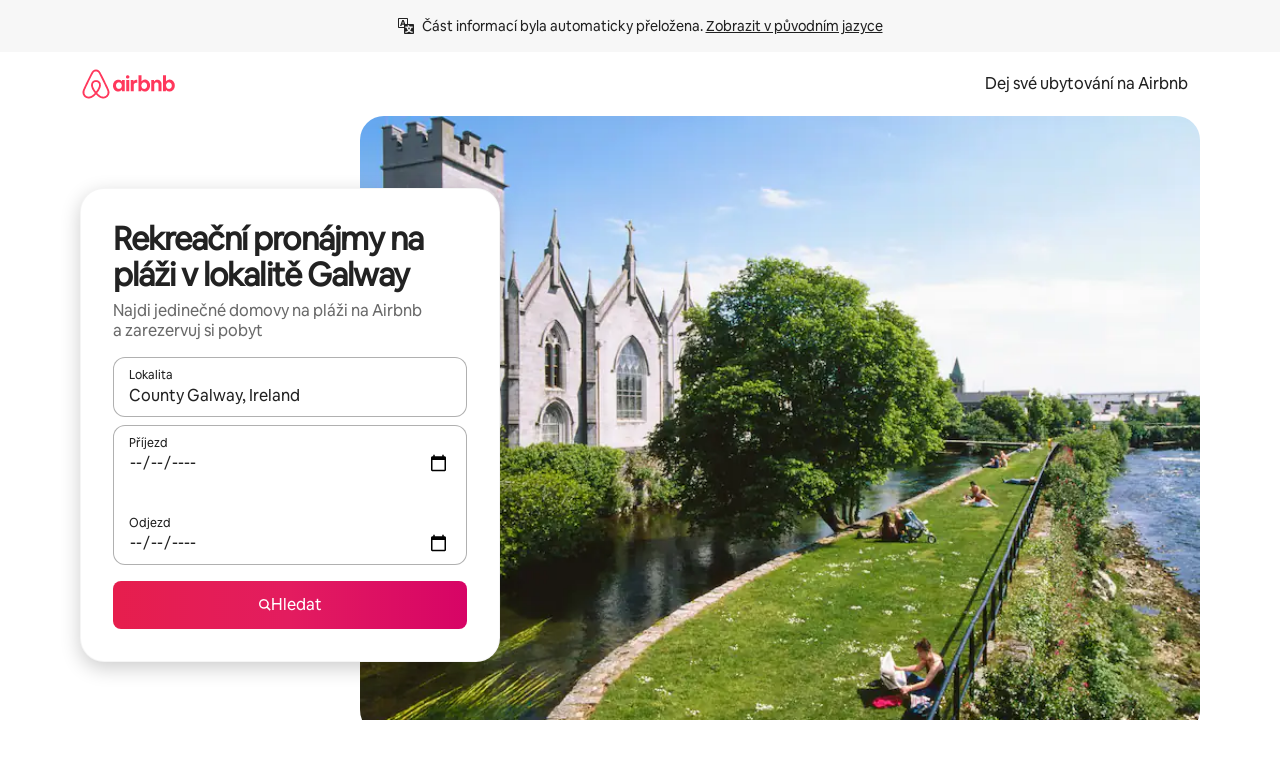

--- FILE ---
content_type: text/javascript
request_url: https://a0.muscache.com/airbnb/static/packages/web/cs/frontend/airmetro/browser/asyncRequire.e6fb935db8.js
body_size: 59782
content:
__d(function(g,r,_i,a,m,_e,d){"use strict";let{getAirmetroPublicUrl:e}=r(d[0]);r(d[1])();let{CHINA_ASSET_HOST:t,DEFAULT_ASSET_HOST:n}=r(d[2]),o=r(d[3]).default,{isStyle:s}=r(d[4]);e();let l=Object.create(null),i=Object.create(null),c=Object.create(null),u=o("linaria-css")??{stylesheets:[],prefix:""},f=new Set(u.stylesheets.map(e=>`${u.prefix}${e}`));function h(e){if(!(e in c))throw ReferenceError(`Segment "${e}" is not registered`);return c[e]}let p=Object.create(null);function y(e){{if(p[e])return p[e];let t=[];s(e)?t.push(w(e)):t.push(function(e){let t=document.createElement("script"),n=new Promise((n,o)=>{let s=t;if(!s)throw Error("Script was already unloaded");s.onload=n;let l=Error(`Failed to load script: ${e}`);s.onerror=()=>{o(l)},s.async=!0,s.crossOrigin="anonymous",s.src=x(e),document.documentElement.appendChild(s)}),o=()=>{if(!t)throw Error("Script was already unloaded");t.onload=null,t.onerror=null,t=null};return n.then(o).catch(e=>{throw o(),e})}(e));let n=Promise.all(t);return p[e]=n,n}}let E=new Set;function w(e,{deleteDuplicatedStyleTags:t=!1}={}){let n=e;if((e.startsWith("http")||e.startsWith("/"))&&(n=e),f.has(n))return Promise.resolve();let o=document.createElement("link");return new Promise((t,s)=>{let{styleSheets:l}=document;o.onloadcssdefined=e=>{let t=o.href,n=l.length;for(;n--;)if(l[n].href===t)return e();setTimeout(()=>{o.onloadcssdefined(e)})};let i=Error(`Failed to load stylesheet: ${e}`);o.onerror=()=>{s(i)},o.onload=()=>{o.setAttribute("media","all"),o.onloadcssdefined(t)},o.rel="stylesheet",o.type="text/css",o.crossOrigin="anonymous",o.href=n,o.setAttribute("media","print"),document.documentElement.appendChild(o)})}function x(e){return e.startsWith("http")||e.startsWith("/"),e}class $ extends Error{}function O(e,t,n){Object.entries(n).forEach(([n,o])=>{let s=o.map(o=>{if(void 0===t[o])throw ReferenceError(`Bad async module data, cannot locate index ${o} in the bundleRequestPaths array for segmentId=${n}`);return`${e}${t[o]}`});c[n]=s})}m.exports=function(e){if(!(e in l)){let t=!1;try{r(e),t=!0}catch{}try{!function(e,{cssOnly:t=!1}){if(!(e in l)){let n=Promise.all(h(e).filter(e=>!t||s(e)).map(e=>y(e)));l[e]=n}l[e]}(e,{cssOnly:t})}catch(n){let t=r(e);if(t)return Promise.resolve(t);throw new $(`Failed to async require ${e}`,n instanceof Error?{cause:n}:{})}}return e in i||(i[e]=l[e].catch(t=>{throw new $(`Failed to async require ${e}`,t instanceof Error?{cause:t}:{})}).then(()=>r(e))),i[e]},m.exports.getData=h,m.exports.setData=O,m.exports.addImportBundleNames=O,m.exports.load=y,m.exports.prefetch=function(e){if(!(e in c))throw ReferenceError(`Segment "${e}" is not registered`);c[e].filter(e=>!E.has(e)&&!p[e]).forEach(e=>{E.add(e);let t=document.createElement("link");t.rel="prefetch",t.crossOrigin="anonymous",t.href=x(e),t.as=s(e)?"style":"script",document.documentElement.appendChild(t)})},m.exports.loadStyles=w},"057569",["9ad496","44cd5c","4f7679","b2dff4","2f1cba"]);
__d(function(g,r,i,a,m,e,d){"use strict";function t(t){return t.split("?")[0].endsWith(".css")}Object.defineProperty(e,"__esModule",{value:!0}),e.isScript=function(n){return!t(n)},e.isStyle=t},"2f1cba",[]);
__d(function(g,r,i,a,m,e,d){"use strict";let t,l=r(d[0]).default||r(d[0]);m.exports=()=>t||(t=l("locale"))||"en"},"44cd5c",["b2dff4"]);
__d(function(g,r,i,a,m,e,d){"use strict";Object.defineProperty(e,"__esModule",{value:!0}),e.DEFAULT_ASSET_HOST=e.CHINA_ASSET_HOST=void 0,e.CHINA_ASSET_HOST="https://z1.muscache.cn",e.DEFAULT_ASSET_HOST="https://a0.muscache.com"},"4f7679",[]);
__d(function(g,r,i,a,m,e,d){"use strict";function t(){return"https://a0.muscache.com"}Object.defineProperty(e,"__esModule",{value:!0}),e.AIRMETRO_LOCALHOST=void 0,e.getAirmetroPublicUrl=t,e.getAirmetroRootPath=function(){return new URL(t(),"https://stub-host").pathname},e.getWebsocketUrl=function({hostname:t}){return String(new URL("/hot","wss://ws.metro.localhost.airbnb.com"))},e.AIRMETRO_LOCALHOST="//metro.localhost.airbnb.com"},"9ad496",[]);
__d(function(g,r,i,a,m,e,d){"use strict";Object.defineProperty(e,"__esModule",{value:!0}),e.default=function(n,o=!1){if(o||!Object.prototype.hasOwnProperty.call(t,n)){let o=window.document.getElementById(`data-${n}`);t[n]=o?.textContent?JSON.parse(o.textContent):null}return t[n]};let t={}},"b2dff4",[]);
__r("057569").setData("https://a0.muscache.com/airbnb/static/packages/web/c", ["ommon/frontend/dls-icons/components/IcCompactMapsClothingStore16.d618fd7d2b.js","s/frontend/landing-pages-accessibility/components/sections/productFeature/FiltersContextSheetContents.d9d9053ec6.js","ommon/cd8a194df8.css","ommon/frontend/svg/components/highlights/IcSystemKominka32.ec839549c7.js","ommon/frontend/dls-icons/components/IcSystemNoSurveillance32.8128018323.js","ommon/frontend/dls-icons/components/IcCompactWaterHot16.19ead60cbe.js","s/frontend/dls-current/components/modals/contextSheet/ContextSheet.9d2db11558.js","ommon/b77f94d728.css","ommon/frontend/dls-icons/components/IcSystemOutletCover32.c7f2f41991.js","ommon/frontend/dls-icons/components/IcSystemWaterBottle32.c8f9dda4aa.js","s/frontend/canvas-web-sections/sections/McpVerticalSearchMarqueeSection/McpVerticalSearchMarqueeSection.95225fe448.js","ommon/9679.e88378b03e.js","ommon/8aaf.87e5bc9a33.js","s/5aa7.a227809555.js","ommon/a68d.5ea3a4f2a8.js","s/06a8.4830bdfe67.js","s/5d26.c31c519702.js","ommon/8a388b9748.css","ommon/26f621a679.css","ommon/34a2595f93.css","ommon/0136239089.css","ommon/559327f23f.css","ommon/a6e96182a2.css","ommon/271f33a8ba.css","ommon/frontend/dls-icons/components/IcFeatureEye48.672e5bb06c.js","ommon/frontend/dls-icons/components/IcSystemHammer32.5173830395.js","ommon/frontend/dls-icons/components/IcSystemDoubleVanity32.806adb902f.js","ommon/frontend/dls-icons/components/IcCompactHistoricHome16.047e4767c6.js","ommon/frontend/dls-icons/components/IcCompactParkingStreet16.57356ef8ae.js","ommon/frontend/landing-pages-query/section-containers/quick-stats/QuickStatsSectionContainer.3162d8dc1f.js","ommon/97bdfedaab.css","s/frontend/landing-pages-query/section-containers/services/FeaturedServicesSectionContainer.71670dbb17.js","ommon/e165.97a9cf6d20.js","ommon/d5e8945bba.css","ommon/31a569b859.css","ommon/frontend/dls-icons/components/IcCompactWardrobe16.c22cdfb4bb.js","ommon/frontend/dls-icons/components/IcSystemViewOcean32.5587a9df0e.js","ommon/frontend/dls-icons/components/IcSystemYaleKeypad32.4489abb1cf.js","s/frontend/user-challenges-contrib/containers/frictions/NewPhoneCodeInputContainer.e328e245c6.js","ommon/dfe9.613ba17411.js","ommon/ac64.6e87252e7d.js","s/e84e.91eecba9d4.js","s/8336.83ba95e8e7.js","s/61d8.c5e53b6549.js","ommon/39f8948c8e.css","ommon/c4e964440f.css","ommon/b8e9690f8c.css","ommon/frontend/dls-legacy-16-icons/IconCommentPositive.34d4d65e9a.js","ommon/frontend/dls-icons/components/IcCompactCuisineFrench16.b384b2b100.js","ommon/frontend/dls-icons/components/IcSocialQqStaticColor32.5f5bf5074b.js","ommon/frontend/dls-icons/components/IcSystemRiad32.ef74e96d2b.js","ommon/frontend/dls-legacy-16-icons/IconSmokeDetector.4dc3fe5a0a.js","ommon/frontend/dls-icons/components/IcProgramSystemClean15Pt32.e841a26f74.js","ommon/frontend/dls-icons/components/IcSystemCuisineMexican32.ef05c2901d.js","s/frontend/friction-appeals-v2/components/ReviewAndSubmit/ReviewAndSubmit.4784412e7a.js","ommon/014a.96d0b51e8c.js","s/2105.5d28600a9d.js","s/c569.b879df0d36.js","s/0dd5.da813c8803.js","s/4f9f.66971acf74.js","ommon/422ea28c7c.css","ommon/279214cd00.css","ommon/6544154386.css","ommon/4c9d9ed770.css","ommon/8edef52955.css","s/frontend/canvas-web-sections/sections/McpLoginSection/McpLoginSection.e95a460488.js","ommon/dc2411050a.css","ommon/frontend/dls-icons/components/IcSystemPottery32.00af99dfa8.js","ommon/frontend/dls-icons/components/IcCompactTowerPisa16.fd9f6ea1f2.js","ommon/frontend/dls-icons/components/IcCompactPrivateBedroom16.2edd6afd30.js","ommon/frontend/host-dls-deprecated/hooks/satori/SatoriGeocodeQuery-document.niobe.3935083d38.js","ommon/frontend/dls-icons/components/IcCompactSuperhostAvatar16.2105fc4cad.js","ommon/frontend/dls-icons/components/IcCompactCuisineMoroccan16.367e623ea9.js","ommon/frontend/dls-icons/components/IcSystemAudioMicMute32.decd6ce007.js","ommon/frontend/dls-icons/components/IcSocialWechatMoments32.0264c37f7f.js","ommon/node_modules/adyen-web-v5/dist/adyen.e478250a30.js","ommon/frontend/dls-icons/components/IcSocialFbMessengerStaticColor32.17126a3715.js","ommon/frontend/dls-icons/components/IcCompactCuisineThai16.6314424be5.js","ommon/frontend/dls-icons/components/IcSystemNoPool32.daf7b79ea8.js","ommon/frontend/dls-icons/components/IcSystemSustainableHome32.81cdb86f24.js","ommon/frontend/dls-icons/components/IcCompactNatureParkAlt16.26caccd772.js","ommon/frontend/dls-icons/components/IcCompactDiaper16.e27e09b8f8.js","ommon/frontend/dls-icons/components/IcCompactLakehouse16.a6e91502c4.js","ommon/frontend/hyperloop-browser/shims_post_modules.40649cedba.js","ommon/frontend/dls-icons/components/IcCompactFutonJapanese16.6bb63703bc.js","ommon/frontend/dls-icons/components/IcSystemInstantPay32.d7b6ce7cc8.js","ommon/frontend/dls-icons/components/IcSystemMinsu32.581c6821a7.js","ommon/frontend/dls-legacy-16-icons/IconAirConditioning.f958447731.js","ommon/frontend/dls-legacy-16-icons/IconSoap.09779a66a3.js","ommon/frontend/dls-icons/components/IcSystemWebcam32.2ff6277d4b.js","ommon/frontend/dls-icons/components/IcCompactHostServiceProviders16.c4c796d57b.js","ommon/frontend/dls-icons/components/IcCompactTv16.06990a7c27.js","ommon/frontend/dls-icons/components/IcCompactGlobeOutline16.02b6449436.js","s/frontend/airlock-platform-current/utils/renderAirlock.147666bb42.js","ommon/e2da.12f660f5aa.js","ommon/9a38.2744fbcc8c.js","ommon/48f7.0b24cb4046.js","ommon/daa0.741f834d14.js","ommon/6aa5abda21.css","ommon/282f242c9d.css","ommon/1879e20127.css","ommon/frontend/dls-icons/components/IcSystemMapsTrainStation32.2c64ee737b.js","ommon/frontend/dls-icons/components/IcProgramHostCouncilStaticColor32.538885efd5.js","ommon/frontend/dls-icons/components/IcCompactStop16.cf46ae1170.js","ommon/frontend/dls-legacy-16-icons/IconLockAlt.c82a9fcf3d.js","ommon/frontend/landing-pages-query/section-containers/header/HeaderSectionContainer.0ec4073f4b.js","s/39cd.40c9dbeb35.js","ommon/44d9bde710.css","ommon/frontend/dls-icons/components/IcCompactSeatingAreaChair16.6bb8e43d50.js","ommon/frontend/dls-icons/components/IcSystemCalendarUnmarkedStroked.5ba63ce2e1.js","ommon/frontend/dls-icons/components/IcCompactAlertCheck16.ea0b6bae14.js","ommon/frontend/dls-icons/components/IcSystemSort32.be2e1ef797.js","ommon/frontend/dls-icons/components/IcCompactMapsCasino16.1b1be8638d.js","s/frontend/user-challenges-contrib/containers/frictions/PhoneVerificationWithNumberPhoneInputContainer.115e956a95.js","s/0213.9b1b6cdd63.js","ommon/bc4d.91066546a1.js","ommon/fc4eebea9f.css","ommon/24289281f4.css","s/frontend/privacy-hub/containers/PrivacyHubPage.612c9aeca2.js","ommon/e18a.b71d02ec9c.js","ommon/0c01.b1ada6349a.js","ommon/0a2f.9dfc0ed011.js","s/7c10.96b5dacfa9.js","ommon/0469.ec6911cbe3.js","s/f318.ca98ee0b1f.js","ommon/313c84e2ce.css","ommon/412d3a7a1f.css","ommon/b1135fb555.css","ommon/cee0cf10fd.css","ommon/frontend/photo-viewer/components/Video.7ea2e8576d.js","s/ea88.64014e5ce3.js","ommon/2b4fa52654.css","ommon/f7ebbe68df.css","ommon/frontend/dls-icons/components/IcSystemEndCall32.52b27afad3.js","ommon/frontend/dls-icons/components/IcSystemAutoFlash32.2b9f4aa52b.js","ommon/frontend/dls-icons/components/IcCompactGiftcard16.581fc800eb.js","ommon/frontend/dls-icons/components/IcFeatureGraphDown48.8c257c5d26.js","ommon/frontend/dls-icons/components/IcSystemMessageTemplate32.a449b3cfda.js","s/frontend/user-challenges-contrib/containers/frictions/contact_kba/ContactKbaPaymentSelectContainer.2d852caeaa.js","s/d9d6.2b317682e5.js","ommon/frontend/dls-icons/components/IcSystemMapsAirport32.0ddeb103e9.js","ommon/frontend/dls-icons/components/IcSystemSharedHome32.1aa25aa6d8.js","ommon/frontend/dls-legacy-16-icons/IconCenteredIndicatorQuickResponses.0f6c6d35f1.js","ommon/frontend/landing-pages-beta-program/routes/NdaPageRoute/NdaPageQuery-document.niobe.fa25ba2fe0.js","ommon/frontend/dls-icons/components/IcSystemStairs32.4151c5ed91.js","ommon/frontend/dls-icons/components/IcSystemFirstAidKit32.e3c211ac65.js","ommon/frontend/dls-icons/components/IcSystemListingsStroked.1bcde47761.js","ommon/frontend/dls-icons/components/IcSystemBelo32.53e631e007.js","ommon/frontend/dls-icons/components/IcSystemHostPerformanceStroked.2dde3df175.js","ommon/frontend/dls-icons/components/IcSystemHostReservations32.142daae1ce.js","ommon/frontend/dls-icons/components/IcSystemCat32.8dc3802a2b.js","s/frontend/landing-pages-cohosting-ui/containers/TextHeroSectionContainer.5321f5a142.js","ommon/e4ef.0afc6e1a8f.js","ommon/a629b91ca3.css","ommon/e9468ab4bd.css","ommon/frontend/dls-icons/components/IcCompactSofa16.df340de6a7.js","ommon/frontend/dls-legacy-16-icons/IconHairDryer.3c6186b92b.js","ommon/frontend/canvas-web-sections/sections/McpMediaSection/McpMediaSection.28c9c22669.js","s/7017.bdc1f8bacb.js","s/c5a8.8d76947fef.js","ommon/4d0c.cd7a6319a5.js","s/2140.e8c488aec7.js","s/1420.3dc8322337.js","ommon/e4d37e3a2d.css","ommon/9356f9a59e.css","ommon/c94d9b0ff6.css","ommon/fed9d60d53.css","ommon/3663d0905c.css","ommon/frontend/google-recaptcha/utils/maybeGetRecaptcha.b0835953a2.js","ommon/frontend/listing-card/components/parts/PassportCard/SmallContextSheet.1abfa181fc.js","ommon/39e377fcaa.css","ommon/frontend/dls-icons/components/IcSystemHostHelp32.446b31d830.js","ommon/frontend/dls-icons/components/IcCompactPortableWifi16.90ae877d0d.js","ommon/frontend/dls-icons/components/IcCompactAlertBell16.67c084f1cd.js","ommon/frontend/privacy-hub/containers/PrivacyHubPage.prepare.57386add8f.js","ommon/frontend/dls-icons/components/IcCompactToiletUpright16.6fb5d74a6d.js","ommon/frontend/landing-pages-beta-program/routes/PublicGuestOptInRoute/PublicGuestOptInRoute.prepare.ce213776f3.js","ommon/frontend/dls-icons/components/IcSocialSpotifyStaticColor32.48fd6d8f70.js","ommon/frontend/dls-icons/components/IcCompactHostAssign16.01d6856a0b.js","ommon/frontend/seo-loop/routeHandler.9af34112f2.js","ommon/b7d9.eb2ab260dc.js","ommon/frontend/seo-loop/apps/seo-loop-util-app/initializer.c0b78fd41c.js","ommon/42cb.81b440ee0b.js","ommon/57a4.f04d9fc689.js","ommon/217f.4b08da86c7.js","ommon/2148.155b242dd6.js","ommon/node_modules/@builder.io/partytown/index.51c754d7a5.js","ommon/frontend/do-conversions/index.40375f9401.js","ommon/frontend/localpost/configureAPI.761dfdc4bc.js","ommon/frontend/airlock-ui/components/AirlockModal/index.7b5a9af96e.js","ommon/01267490ca.css","s/frontend/airlock-platform/utils/triggerAirlock/index.af153def3d.js","s/3f29.c9c93b33a3.js","s/a71f.6ae2c62632.js","ommon/d503d6b766.css","s/frontend/friction-v2-webview-test-friction/components/V2WebviewTestFrictionFriction.97d539a9e4.js","ommon/befcab1134.css","s/frontend/friction-2fa-totp/components/PhoneVerificationVia2FATOTPFriction.3b51fb2df6.js","ommon/7d4a6df4e9.css","s/frontend/friction-three-d-secure-verification/components/ThreeDSecureVerificationFriction.7fcd34ae8f.js","ommon/6e39.ff1f759947.js","ommon/2a7d770bfa.css","ommon/474f79ffd0.css","s/frontend/friction-three-d-secure-verification-2/components/ThreeDSecureVerification2Friction.9acefe02c7.js","ommon/0aff71ff11.css","s/frontend/friction-coworker-email/index.47c6035030.js","s/0711.4505d84077.js","ommon/d5b65e6c3a.css","ommon/40a103e199.css","ommon/frontend/airlock-flow-views/components/RenderlessOutroView.5b48a64ff1.js","s/frontend/phone-number-masking/components/QuickReplyPhoneMaskingFriction/QuickReplyPhoneMaskingFriction.96820c8bfe.js","ommon/e981.67b78f61cf.js","ommon/5ae1.f259071693.js","s/3d16.b13008c1f7.js","ommon/2874fc9592.css","ommon/1d7582d1e3.css","ommon/11c4d774b1.css","s/frontend/friction-push-notification/index.fbfde8c6ee.js","ommon/637719401d.css","s/frontend/friction-plaid-credit-card-verification/index.41e978b0d4.js","ommon/e2a7e46243.css","s/frontend/phone-number-masking/components/PostBookingTakeOffPlatformWarningFriction/PostBookingTakeOffPlatformWarningFriction.997dffbcfb.js","s/4e4b.c6bf5c5370.js","ommon/1b77296f30.css","ommon/b1faf1eb1b.css","s/frontend/phone-number-masking/components/PhoneMaskingFriction/PhoneMaskingNuxForNumberReplacementFriction.a5869d0150.js","ommon/05a64e59f4.css","s/frontend/friction-phone-text/components/PhoneVerificationViaTextFriction.625cf4b2c2.js","ommon/59c11ba765.css","s/frontend/friction-phone-verification-via-otp/components/PhoneVerificationViaWhatsappFriction/index.867b9d4367.js","ommon/3e2f6d59ed.css","s/frontend/friction-phone-call/components/PhoneVerificationViaCallFriction.7bcb69fd12.js","s/frontend/friction-paypal-verification/index.3f7ff5733f.js","ommon/9f8c535db0.css","s/frontend/friction-payment-authentication-three-d-secure/components/PaymentAuthenticationThreeDSecureFriction.5e6608b828.js","ommon/006ddf9282.css","s/frontend/friction-passkey-verification/index.4ad10f8031.js","ommon/c942.1346dd2586.js","s/26e0.b207c10b98.js","ommon/c715057147.css","ommon/b654af2f53.css","s/frontend/friction-passkey-registration/index.8f891a3b33.js","ommon/af19ce4fdf.css","s/frontend/account-fov/components/IdentityVerificationFriction.da39b7c56c.js","s/06c6.e13715a881.js","ommon/69da.14510600b4.js","s/5452.00d00f8a1a.js","ommon/9343.dfaf88bd4e.js","ommon/f111ef8d05.css","ommon/c435142039.css","ommon/ddae0dba56.css","s/frontend/airlock-flow-views/components/GenericViewSelection/index.7609389121.js","ommon/71a7e4ebba.css","ommon/frontend/friction-generic-redirect/components/GenericRedirectFriction.25dc866aab.js","s/frontend/friction-account-verification-via-two-way-sms-for-payment/index.71a0217a0a.js","ommon/93a749a825.css","s/frontend/friction-account-verification-via-two-way-sms/components/AccountVerificationViaTwoWaySmsForAOVFriction/index.4094f3f2dd.js","ommon/559032ae1c.css","s/frontend/friction-email-code/components/EmailCodeVerificationFriction.0a6fbfbdfa.js","ommon/ad514f6fe6.css","s/frontend/airlock-sdui/index.e7a8d528aa.js","s/ed07.a722c14dc8.js","s/eced.f0de9f6da2.js","ommon/0a75.143c9ee4cd.js","ommon/fd47.0bcb81739b.js","s/e15e.3c2656a8a6.js","ommon/58c47c9b5e.css","ommon/1fab216a89.css","ommon/33b6de51b3.css","ommon/fedce581b3.css","s/frontend/friction-china-captcha/index.5374f40ba1.js","ommon/5ee5511f8e.css","s/frontend/friction-recaptchav2/components/RecaptchaV2Friction/index.c62d5b97ae.js","ommon/8623201c66.css","s/frontend/friction-appeals/components/AppealsFriction.3c367b1ac0.js","ommon/4555.207bd98d9b.js","s/b494.dc1bdd40e8.js","ommon/d71abc4712.css","ommon/d1f39edd0a.css","s/frontend/friction-payouts/index.eb597589af.js","ommon/3b3dab661c.css","s/frontend/friction-auto-rejection-with-fallback/index.739dd5dd60.js","ommon/9d53b5a79c.css","s/frontend/friction-auto-rejection/index.a0fa92ee7e.js","s/9c4b.2fbe055d62.js","ommon/3b5d8b5e0a.css","ommon/9a22aa1c3c.css","s/frontend/friction-arkose-bot-detection/components/ArkoseBotDetectionFriction/index.37398e662e.js","ommon/af760e20dd.css","s/frontend/friction-appeals-v2/components/UploadFiles/UploadFiles.d79b37fcbf.js","ommon/7237a080c4.css","s/frontend/friction-appeals-v2/components/Statement/Statement.910c5b3d1d.js","ommon/b4112f0229.css","s/frontend/friction-appeals-v2/components/PrepareAppeal/PrepareAppeal.c804f411ca.js","s/9da0.79779f7037.js","ommon/9170b2928f.css","ommon/fbb99c49a4.css","s/frontend/friction-appeals-v2/components/Outro/Outro.8dd9f44482.js","ommon/95d0511c15.css","s/frontend/friction-appeals-v2/components/Timeline/Timeline.b9fe4fe10f.js","ommon/54efd65a4c.css","s/frontend/friction-appeals-v2/components/Intro/Intro.59378f1bec.js","ommon/f11c7d2f6d.css","s/frontend/simple-footer/variants/base/FooterWithBottomSpacing.e4e97c2cdb.js","s/8ccf.f19fa96f59.js","ommon/307faa3698.css","ommon/b18c6faa01.css","s/frontend/locale-settings/containers/language/LanguageSelectorModalContainer.447e1cec70.js","s/1e0f.ec10760d31.js","ommon/69b657adac.css","ommon/e04145b3fc.css","s/frontend/locale-settings/containers/currency/CurrencySelectorModalContainer.bb3c5602a5.js","s/9c9c.f9f5993e7c.js","ommon/0644ecfb32.css","ommon/frontend/friction-appeals-v2/components/IdVerification/IdVerification.a780e668f2.js","ommon/72cd9cac83.css","ommon/frontend/account-fov/components/AccountFovModal/AccountFovModalContextSheet.f8d84c1e94.js","ommon/8f3e98b65e.css","s/frontend/account-fov/components/modal/HelpInfoModalContent.cf3cc0e6e1.js","ommon/frontend/friction-appeals-v2/components/BackgroundCheck/BackgroundCheck.185270d4a0.js","ommon/40830a3742.css","s/frontend/onboarding/components/actionTray/ActionTrayContainer.115ad4858d.js","ommon/71d7.3f95885cfd.js","ommon/3428f3fb9b.css","s/frontend/navi/presenters/HostGlobalBanner/HostGlobalBanner.76ecafb4e2.js","ommon/bd99ba850f.css","s/frontend/navi/presenters/HostGlobalBanner/AggregateModalContent.2e1f20278d.js","ommon/6ea8b943fa.css","ommon/frontend/navi/presenters/CanvasAnnouncement/CanvasAnnouncement.4bcb0e0cb4.js","ommon/33f8.046a5995b4.js","ommon/1bdf.2fdccca563.js","ommon/442b3666e6.css","ommon/6de2eaf2fb.css","ommon/e48ed9d4ac.css","ommon/frontend/media/components/video/utils/hls.5d96fea3da.js","ommon/node_modules/mux-embed/dist/mux.1393f517aa.js","ommon/frontend/canvas-channels-shared/components/Icon/IconServer.46bf089ded.js","ommon/aa76872419.css","ommon/frontend/dls-icons/components/IcCompactStopwatch16.84e716344b.js","ommon/frontend/dls-icons/components/IcSystemRunningShoe32.1dfedeaf61.js","ommon/frontend/dls-icons/components/IcSystemRunning32.5c05a8f305.js","ommon/frontend/dls-icons/components/IcSystemYoga32.73512028a7.js","ommon/frontend/dls-icons/components/IcSystemIconTicket32.2c4c6202d4.js","ommon/frontend/dls-icons/components/IcSystemBullseye32.ae9edf8109.js","ommon/frontend/dls-icons/components/IcFeatureFilters48.9a0e83bb73.js","ommon/frontend/dls-icons/components/IcSystemFuton32.c8cf4b1904.js","ommon/frontend/dls-icons/components/IcCompactHistory16.696e1eecb4.js","ommon/frontend/dls-icons/components/IcCompactHostHelpAlt16.5e01c27fd0.js","ommon/frontend/dls-icons/components/IcCompactSettingsGearAlt16.b421e3bccd.js","ommon/frontend/dls-icons/components/IcCompactHostNotificationsAlt16.049531b07f.js","ommon/frontend/dls-icons/components/IcCompactProfileAlt16.4bab66d0a7.js","ommon/frontend/dls-icons/components/IcCompactMessagesAlt16.1811ef1b31.js","ommon/frontend/dls-icons/components/IcCompactBeloAlt16.d2ff3a36ed.js","ommon/frontend/dls-icons/components/IcCompactHeartAlt16.d8701e03ef.js","ommon/frontend/dls-icons/components/IcSystemHotSprings32.8cc7857d90.js","ommon/frontend/dls-icons/components/IcSystemPrivateOnsen32.6638cce7b0.js","ommon/frontend/dls-icons/components/IcSystemFutonJapanese32.a2214ed218.js","ommon/frontend/dls-icons/components/IcSystemUmbrella32.d1afd537bb.js","ommon/frontend/dls-icons/components/IcSystemTour32.38183bbe4c.js","ommon/frontend/dls-icons/components/IcSystemMassageTable32.1a255dc2e4.js","ommon/frontend/dls-icons/components/IcSystemLocationStroked.4359db5b21.js","ommon/frontend/dls-icons/components/IcCompactPaperclip16.c0996b5900.js","ommon/frontend/dls-icons/components/IcSystemProfileStroked.f09a8120ec.js","ommon/frontend/dls-icons/components/IcSystemHeartStroked.536db5cbf9.js","ommon/frontend/dls-icons/components/IcSystemBeloStroked.18c37ecffa.js","ommon/frontend/dls-icons/components/IcSystemStarBright32.dbaf295632.js","ommon/frontend/dls-icons/components/IcSystemArrowSwitch32.9b99ef908b.js","ommon/frontend/dls-icons/components/IcSystemMessageRead32.0ea0811c67.js","ommon/frontend/dls-icons/components/IcSystemNanny32.70e30feb8d.js","ommon/frontend/dls-icons/components/IcSystemFrisbee32.e731d45765.js","ommon/frontend/dls-icons/components/IcSystemTaiChi32.f3a37a5284.js","ommon/frontend/dls-icons/components/IcSystemSumoWrestling32.b73c4b9143.js","ommon/frontend/dls-icons/components/IcSystemRugby32.57f815dbf4.js","ommon/frontend/dls-icons/components/IcSystemRowing32.ca4ecdbbda.js","ommon/frontend/dls-icons/components/IcSystemRollerSkates32.c1c0367218.js","ommon/frontend/dls-icons/components/IcSystemCowboyBoot32.193c4e3b1b.js","ommon/frontend/dls-icons/components/IcSystemPickleball32.f65db640df.js","ommon/frontend/dls-icons/components/IcSystemPadel32.3e66ac1aa9.js","ommon/frontend/dls-icons/components/IcSystemHelmet32.6aeae5c7ea.js","ommon/frontend/dls-icons/components/IcSystemLuge32.157d6bec53.js","ommon/frontend/dls-icons/components/IcSystemLacrosse32.da75d19069.js","ommon/frontend/dls-icons/components/IcSystemMartialArts32.acaf9ad767.js","ommon/frontend/dls-icons/components/IcSystemHorseshoe32.b3097bd905.js","ommon/frontend/dls-icons/components/IcSystemHandball32.0a9322625f.js","ommon/frontend/dls-icons/components/IcSystemGymnastics32.5559ec9a13.js","ommon/frontend/dls-icons/components/IcSystemIceSkates32.bf2a13f3f4.js","ommon/frontend/dls-icons/components/IcSystemFieldHockey32.634a07f2d6.js","ommon/frontend/dls-icons/components/IcSystemFencing32.2646425f7a.js","ommon/frontend/dls-icons/components/IcSystemDodgeball32.917e4d78ae.js","ommon/frontend/dls-icons/components/IcSystemDance32.f2bdbcebff.js","ommon/frontend/dls-icons/components/IcSystemCurling32.0f990dec0c.js","ommon/frontend/dls-icons/components/IcSystemCricket32.638a4b986e.js","ommon/frontend/dls-icons/components/IcSystemBoxingGlove32.b9337bbcb8.js","ommon/frontend/dls-icons/components/IcSystemBobsled32.b5426bf90f.js","ommon/frontend/dls-icons/components/IcSystemSpeedometer32.7f0c400f0e.js","ommon/frontend/dls-icons/components/IcSystemPuzzlePiece32.916371c67c.js","ommon/frontend/dls-icons/components/IcSystemMakeup32.6b779b1b75.js","ommon/frontend/dls-icons/components/IcSystemSportJersey32.2aff4cca5a.js","ommon/frontend/dls-icons/components/IcSystemKnittingYarn32.1a25e1da01.js","ommon/frontend/dls-icons/components/IcFeaturePaymentFailed48.bf33605092.js","ommon/frontend/dls-icons/components/IcFeatureCancelRemove48.35181e3e15.js","ommon/frontend/dls-icons/components/IcSystemMapsSubwayStation32.d328e40ede.js","ommon/frontend/dls-icons/components/IcSystemHanok32.5cdef26091.js","ommon/frontend/dls-icons/components/IcSystemMountainTop32.a56c201fc3.js","ommon/frontend/dls-icons/components/IcSystemHostPropertiesAll32.92f9f324f7.js","ommon/frontend/dls-icons/components/IcSystemBaseball32.fd54621420.js","ommon/frontend/dls-icons/components/IcSystemSkateboarding32.929ac7e179.js","ommon/frontend/dls-icons/components/IcSystemChess32.23f4dc715a.js","ommon/frontend/dls-icons/components/IcSystemAnime32.04ef0900ab.js","ommon/frontend/dls-icons/components/IcSystemBowling32.deacd73fec.js","ommon/frontend/dls-icons/components/IcSystemClimbingRope32.6a25c4b7fe.js","ommon/frontend/dls-icons/components/IcSystemIceHockey32.bf00081dce.js","ommon/frontend/dls-icons/components/IcSystemNavListings32.d65facd1fc.js","ommon/frontend/dls-icons/components/IcDoorcodeHouse32.1bfa85d5ff.js","ommon/frontend/dls-icons/components/IcDoorcodeLock32.e606974f10.js","ommon/frontend/dls-icons/components/IcDoorcodeCheck32.8f89d7e4a7.js","ommon/frontend/dls-icons/components/IcDoorcodeAugustLogo32.8505db1db6.js","ommon/frontend/dls-icons/components/IcDoorcodeYaleLogo32.f7a0ecaeb0.js","ommon/frontend/dls-icons/components/IcDoorcodeNine32.eeb0e477e0.js","ommon/frontend/dls-icons/components/IcDoorcodeEight32.6a323b339e.js","ommon/frontend/dls-icons/components/IcDoorcodeSeven32.e732bf700a.js","ommon/frontend/dls-icons/components/IcDoorcodeSix32.82122730c8.js","ommon/frontend/dls-icons/components/IcDoorcodeFive32.1c101a02b9.js","ommon/frontend/dls-icons/components/IcDoorcodeFour32.952629042b.js","ommon/frontend/dls-icons/components/IcDoorcodeThree32.3733ea5d6b.js","ommon/frontend/dls-icons/components/IcDoorcodeTwo32.b2df092803.js","ommon/frontend/dls-icons/components/IcDoorcodeOne32.808e85cc24.js","ommon/frontend/dls-icons/components/IcDoorcodeZero32.274c60bea5.js","ommon/frontend/dls-icons/components/IcSystemSchlageLogo24.3d19b284ad.js","ommon/frontend/dls-icons/components/IcSystemAugustLogo24.5e84d6337d.js","ommon/frontend/dls-icons/components/IcSystemYaleLogo24.85aa43de59.js","ommon/frontend/dls-icons/components/IcSystemNoSmartlock32.a5a6cac4dc.js","ommon/frontend/dls-icons/components/IcSystemSchlageSmartlock32.47f3761b71.js","ommon/frontend/dls-icons/components/IcSystemYaleSmartlock32.21d3f22c27.js","ommon/frontend/dls-icons/components/IcSystemAugustSmartlock32.b5e3aba724.js","ommon/frontend/dls-icons/components/IcSystemArcadeMachine32.027a5a1b35.js","ommon/frontend/dls-icons/components/IcSystemPrivateBedroom32.0f965eac90.js","ommon/frontend/dls-icons/components/IcSystemSocialInteraction32.c30862650b.js","ommon/frontend/dls-icons/components/IcSystemMagicWand32.dbf59ce3fe.js","ommon/frontend/dls-icons/components/IcSystemBriefcase32.110f264ca9.js","ommon/frontend/dls-icons/components/IcSystemMapsMusic32.b6db0895ed.js","ommon/frontend/dls-icons/components/IcSystemMapsSchoolUniversity32.d9008b4641.js","ommon/frontend/dls-icons/components/IcSystemNoLockOnDoor32.cab2ab834a.js","ommon/frontend/dls-icons/components/IcSystemHostListingResidential32.26ed87e55d.js","ommon/frontend/dls-icons/components/IcSystemProfile32.2c97965a9a.js","ommon/frontend/dls-icons/components/IcSystemToiletUpright32.fa40d2a8bb.js","ommon/frontend/dls-icons/components/IcSystemWrestling32.d8e3b6f8e6.js","ommon/frontend/dls-icons/components/IcSystemWhirlpool32.b49d105b47.js","ommon/frontend/dls-icons/components/IcSystemButler32.073dc49194.js","ommon/frontend/dls-icons/components/IcSystemPersonWalk32.fbee17c981.js","ommon/frontend/dls-icons/components/IcSystemMapsSupermarket32.3135f69335.js","ommon/frontend/dls-icons/components/IcSystemMapsStore32.96e86691cb.js","ommon/frontend/dls-icons/components/IcSystemMapsRestaurant32.a5ea15d688.js","ommon/frontend/dls-icons/components/IcSystemMapsDepartmentStore32.2afc5d34bc.js","ommon/frontend/dls-icons/components/IcSystemMapsArtGallery32.1e0935965c.js","ommon/frontend/dls-icons/components/IcSystemGlobeStand32.8721ea4739.js","ommon/frontend/dls-icons/components/IcSystemVesselSink32.bdcb1e6399.js","ommon/frontend/dls-icons/components/IcSystemYurt32.f45aec5a23.js","ommon/frontend/dls-icons/components/IcSystemWhiteGloveService32.14d2d4b76a.js","ommon/frontend/dls-icons/components/IcSystemWindowView32.05cc5a8715.js","ommon/frontend/dls-icons/components/IcSystemWindmill32.82bdcacf78.js","ommon/frontend/dls-icons/components/IcSystemUfo32.177e89787c.js","ommon/frontend/dls-icons/components/IcSystemTowerPisa32.01ddb32305.js","ommon/frontend/dls-icons/components/IcSystemTower32.6f77e7dce1.js","ommon/frontend/dls-icons/components/IcSystemHostTeamStroked.9b54bc5ef2.js","ommon/frontend/dls-icons/components/IcSystemTeaMug32.7f649f339e.js","ommon/frontend/dls-icons/components/IcSystemSurfboard32.3d37760ad7.js","ommon/frontend/dls-icons/components/IcSystemSkiIn32.257d374c69.js","ommon/frontend/dls-icons/components/IcSystemShippingContainer32.a908cd5419.js","ommon/frontend/dls-icons/components/IcSystemShepherdHut32.e94fd190d7.js","ommon/frontend/dls-icons/components/IcSystemRyokan32.5c4d6c97e5.js","ommon/frontend/dls-icons/components/IcSystemPalmTree32.f886b0e50f.js","ommon/frontend/dls-icons/components/IcSystemOffTheGrid32.8a3f2283f1.js","ommon/frontend/dls-icons/components/IcSystemMansion32.522cedae4b.js","ommon/frontend/dls-icons/components/IcSystemFlipId32.62f6bcbb1f.js","ommon/frontend/dls-icons/components/IcSystemLakehouse32.8db7c8e15f.js","ommon/frontend/dls-icons/components/IcSystemLake32.5d76e0b7d3.js","ommon/frontend/dls-icons/components/IcSystemHutStraw32.f66b134879.js","ommon/frontend/dls-icons/components/IcSystemHistoricHome32.2e0ab0e641.js","ommon/frontend/dls-icons/components/IcSystemGrapes32.d1119639e8.js","ommon/frontend/dls-icons/components/IcSystemFarm32.c35d39e469.js","ommon/frontend/dls-icons/components/IcSystemEarthHouse32.710f6ed9d1.js","ommon/frontend/dls-icons/components/IcSystemDomeHouse32.39b11940d5.js","ommon/frontend/dls-icons/components/IcSystemDammuso32.9370ebe1ef.js","ommon/frontend/dls-icons/components/IcSystemCycladicHouse32.897c1354c3.js","ommon/frontend/dls-icons/components/IcSystemCountryHome32.4d90210aa8.js","ommon/frontend/dls-icons/components/IcSystemChefsHat32.03eb165da7.js","ommon/frontend/dls-icons/components/IcSystemCastle32.f4b0a932a9.js","ommon/frontend/dls-icons/components/IcSystemCampground32.05ab0b6cff.js","ommon/frontend/dls-icons/components/IcSystemCamperTrailer32.03e1dfecf7.js","ommon/frontend/dls-icons/components/IcSystemCabin32.49051a44fa.js","ommon/frontend/dls-icons/components/IcSystemBeachfront32.6f1d94e868.js","ommon/frontend/dls-icons/components/IcSystemBarn32.ba52cde99a.js","ommon/frontend/dls-icons/components/IcSystemArtPalette32.c851a87ae1.js","ommon/frontend/dls-icons/components/IcSystemAFrameCabin32.b10b5649a5.js","ommon/frontend/dls-icons/components/IcCompactYurt16.edaafab32e.js","ommon/frontend/dls-icons/components/IcCompactWhiteGloveService16.be243c74fa.js","ommon/frontend/dls-icons/components/IcCompactWindowView16.c1ff645328.js","ommon/frontend/dls-icons/components/IcCompactWindmill16.ec9d8283cd.js","ommon/frontend/dls-icons/components/IcCompactUfo16.a5b790331f.js","ommon/frontend/dls-icons/components/IcCompactTreeHouse16.ada452f609.js","ommon/frontend/dls-icons/components/IcCompactTower16.6829311835.js","ommon/frontend/dls-icons/components/IcCompactTinyHouse16.68efd88a0e.js","ommon/frontend/dls-icons/components/IcCompactTeaMug16.133484028b.js","ommon/frontend/dls-icons/components/IcCompactSurfboard16.6cfa046b49.js","ommon/frontend/dls-icons/components/IcCompactSkiIn16.f1499cf018.js","ommon/frontend/dls-icons/components/IcCompactShippingContainer16.86103384ef.js","ommon/frontend/dls-icons/components/IcCompactShepherdHut16.fd4e363965.js","ommon/frontend/dls-icons/components/IcCompactSharedHome16.95cb7174e0.js","ommon/frontend/dls-icons/components/IcCompactRyokan16.82fe7ba1e8.js","ommon/frontend/dls-icons/components/IcCompactRiad16.9c89822e28.js","ommon/frontend/dls-icons/components/IcCompactPiano16.aa9932d669.js","ommon/frontend/dls-icons/components/IcCompactPalmTree16.f664dc8256.js","ommon/frontend/dls-icons/components/IcCompactOffTheGrid16.b063700816.js","ommon/frontend/dls-icons/components/IcCompactNaturePark16.5952b68e08.js","ommon/frontend/dls-icons/components/IcCompactMinsu16.5d25ab0091.js","ommon/frontend/dls-icons/components/IcCompactMapsResort16.9195c16e63.js","ommon/frontend/dls-icons/components/IcCompactMansion16.b5638a9c91.js","ommon/frontend/dls-icons/components/IcCompactLake16.590b5b04e4.js","ommon/frontend/dls-icons/components/IcCompactIsland16.de896199eb.js","ommon/frontend/dls-icons/components/IcCompactHutStraw16.e7af3023f0.js","ommon/frontend/dls-icons/components/IcCompactHouseboat16.6a3af78cd1.js","ommon/frontend/dls-icons/components/IcCompactGrapes16.00e6f919ef.js","ommon/frontend/dls-icons/components/IcCompactFarm16.8c85f69152.js","ommon/frontend/dls-icons/components/IcCompactEarthHouse16.94ec268221.js","ommon/frontend/dls-icons/components/IcCompactDomeHouse16.a4bafbcc12.js","ommon/frontend/dls-icons/components/IcCompactDesignerHouse16.33c78c65dc.js","ommon/frontend/dls-icons/components/IcCompactDesertCactus16.b76bcbed71.js","ommon/frontend/dls-icons/components/IcCompactDammuso16.6a72e4d62f.js","ommon/frontend/dls-icons/components/IcCompactCycladicHouse16.9cd889af72.js","ommon/frontend/dls-icons/components/IcCompactCountryHome16.3fbc674558.js","ommon/frontend/dls-icons/components/IcCompactChefsHat16.d20dc6a0fc.js","ommon/frontend/dls-icons/components/IcCompactCave16.71944157c0.js","ommon/frontend/dls-icons/components/IcCompactCastle16.dfab5d487f.js","ommon/frontend/dls-icons/components/IcCompactCasaParticular16.07251e312d.js","ommon/frontend/dls-icons/components/IcCompactCampground16.8836b4d03a.js","ommon/frontend/dls-icons/components/IcCompactCamperTrailer16.20aa530777.js","ommon/frontend/dls-icons/components/IcCompactCabin16.bbbe821705.js","ommon/frontend/dls-icons/components/IcCompactBoatSail16.614cc24b4b.js","ommon/frontend/dls-icons/components/IcCompactBeachfront16.15ff6be4f6.js","ommon/frontend/dls-icons/components/IcCompactBarn16.8c25eaff5b.js","ommon/frontend/dls-icons/components/IcCompactArtPalette16.56a6a6d6a3.js","ommon/frontend/dls-icons/components/IcCompactAFrameCabin16.248a761139.js","ommon/frontend/dls-icons/components/IcSystemRefrigeratorStainless32.0ff61973b4.js","ommon/frontend/dls-icons/components/IcSystemSmartlock32.ab358f4cef.js","ommon/frontend/dls-icons/components/IcSystemMaintenanceOnSite32.c34be7d2f1.js","ommon/frontend/dls-icons/components/IcSystem24HMaintenance32.7e9ae0f61b.js","ommon/frontend/dls-icons/components/IcSystemPackageService32.f14f89a6cb.js","ommon/frontend/dls-icons/components/IcSystemDogWash32.5ac659d1e7.js","ommon/frontend/dls-icons/components/IcSystemPetPlayArea32.9b36ff8abc.js","ommon/frontend/dls-icons/components/IcSystemLounge32.f7a02fc375.js","ommon/frontend/dls-icons/components/IcSystemRacquetball32.34f059fa3b.js","ommon/frontend/dls-icons/components/IcSystemBasketball32.847f5da98c.js","ommon/frontend/dls-icons/components/IcSystemStorageShelf32.f515ff5192.js","ommon/frontend/dls-icons/components/IcSystemSunDeck32.f4b3c8c376.js","ommon/frontend/dls-icons/components/IcSystemParkingReserved32.8c2d355e08.js","ommon/frontend/dls-icons/components/IcSystemGarage32.fa3b5c3f0b.js","ommon/frontend/dls-icons/components/IcSystemDesignerHouse32.8d9e277cb6.js","ommon/frontend/dls-icons/components/IcSystemQuotationMark40.7b0d15cff7.js","ommon/frontend/dls-icons/components/IcCompactQuotationMark40.94759caa68.js","ommon/frontend/dls-icons/components/IcSystemKids32.48d39b9ae5.js","ommon/frontend/dls-icons/components/IcSystemNoKids32.9a12523271.js","ommon/frontend/dls-icons/components/IcSystemNoChild32.9d1de9b49f.js","ommon/frontend/dls-icons/components/IcCompactSafetyCenter16.4d7ea8b1cb.js","ommon/frontend/dls-icons/components/IcCompactNoCamera16.f8ae44b4dc.js","ommon/frontend/dls-icons/components/IcSystemEmergencySupport32.8454b4b96a.js","ommon/frontend/dls-icons/components/IcSystemInstant32.f241b1a143.js","ommon/frontend/dls-icons/components/IcSystemAvVolume32.2f617f6d29.js","ommon/frontend/dls-icons/components/IcSystemMovie32.1b564df479.js","ommon/frontend/dls-icons/components/IcSystemVolleyball32.dd0d2297bd.js","ommon/frontend/dls-icons/components/IcSystemPlaySlide32.34f4d67d6a.js","ommon/frontend/dls-icons/components/IcSystemMonitor32.ec573c7898.js","ommon/frontend/dls-legacy-16-icons/IconSearchBold.6937dcfc92.js","ommon/frontend/dls-icons/components/IcFeatureCustomerSupport48.703b76b791.js","ommon/frontend/dls-icons/components/IcSystemMakeCall32.243b10f031.js","ommon/frontend/dls-icons/components/IcSystemDraftingTools32.22ba6fe530.js","ommon/frontend/dls-icons/components/IcSystemTrophy32.1123d61699.js","ommon/frontend/dls-icons/components/IcSystemWorkshop32.a46e4faccb.js","ommon/frontend/dls-icons/components/IcSystemWaterfall32.bf724b3e51.js","ommon/frontend/dls-icons/components/IcSystemTractor32.e321092e41.js","ommon/frontend/dls-icons/components/IcSystemNailPolish32.a39d1df2c4.js","ommon/frontend/dls-icons/components/IcSystemNaturePark32.b789625e6f.js","ommon/frontend/dls-icons/components/IcSystemMapsWater32.9fb86fedb2.js","ommon/frontend/dls-icons/components/IcSystemMapsThemePark32.bd001ffadc.js","ommon/frontend/dls-icons/components/IcSystemMapsLandmark32.4183754da4.js","ommon/frontend/dls-icons/components/IcSystemMapsGeneric32.a7631fca0f.js","ommon/frontend/dls-icons/components/IcSystemCity32.2b5da75a57.js","ommon/frontend/dls-icons/components/IcSystemCave32.6663e7cffb.js","ommon/frontend/dls-icons/components/IcSystemNoCamera32.4540f412f4.js","ommon/frontend/dls-icons/components/IcSystemCamera32.ed41ad3c4a.js","ommon/frontend/dls-icons/components/IcFeatureVetted48.b43995def8.js","ommon/frontend/dls-icons/components/IcSystemLanguage32.3de14eba5c.js","ommon/frontend/dls-icons/components/IcCompactLanguage16.9b3fbcd26b.js","ommon/frontend/dls-icons/components/IcSystemUploadStroked.b53d426f2f.js","ommon/frontend/dls-icons/components/IcSystemDesertCactus32.cb5283e8e1.js","ommon/frontend/dls-icons/components/IcCompactNoTranslation16.9a326daa22.js","ommon/frontend/dls-icons/components/IcSystemNoTranslation32.a4f97a0c9e.js","ommon/frontend/dls-icons/components/IcFeatureHandWave48.98babd1d82.js","ommon/frontend/dls-icons/components/IcCompactSuperhost16.3635c84cb2.js","ommon/frontend/dls-icons/components/IcCompactBelo16.a301be0a93.js","ommon/frontend/dls-icons/components/IcSystemValidReservation32.e83f7a0cfa.js","ommon/frontend/dls-icons/components/IcCompactValidReservation16.5aa7e36daa.js","ommon/frontend/dls-icons/components/IcCompactEmailAdd16.cfb88d1abf.js","ommon/frontend/dls-icons/components/IcSystemBellStroked.8c01a9ac46.js","ommon/frontend/dls-icons/components/IcSystemHandWave32.0907853308.js","ommon/frontend/dls-icons/components/IcCompactCurrencyAlt16.24f083b49f.js","ommon/frontend/dls-icons/components/IcCompactNoSmartPricing16.252deb2397.js","ommon/frontend/dls-icons/components/IcCompactSparkle16.191be364fe.js","ommon/frontend/dls-icons/components/IcSystemPersonWave32.8744518fca.js","ommon/frontend/dls-icons/components/IcCompactPersonWave16.d7368dfed9.js","ommon/frontend/dls-icons/components/IcCompactPersonLarge16.e51a0471bd.js","ommon/frontend/dls-icons/components/IcSystemSearch32.bdb78b2669.js","ommon/frontend/dls-icons/components/IcFeatureGraphUpAlt48.efccfe7298.js","ommon/frontend/dls-icons/components/IcFeatureGraphUp48.18d268b8ec.js","ommon/frontend/dls-icons/components/IcFeatureCancel48.90c310e1c8.js","ommon/frontend/dls-icons/components/IcFeatureCalendar48.35f6fc8570.js","ommon/frontend/dls-icons/components/IcFeaturePiggyBank48.d9842adc71.js","ommon/frontend/dls-icons/components/IcFeaturePromotions48.e9f21dacae.js","ommon/frontend/dls-icons/components/IcFeatureLink48.5f901c4e8d.js","ommon/frontend/dls-icons/components/IcFeatureVerifiedListing48.46c73cb2ee.js","ommon/frontend/dls-icons/components/IcFeaturePaymentScheduled48.f81e186846.js","ommon/frontend/dls-icons/components/IcFeaturePaymentPending48.1834360574.js","ommon/frontend/dls-icons/components/IcCcWesternUnionSquareStaticColor32.93252a99bb.js","ommon/frontend/dls-icons/components/IcCcPayoneerSquareStaticColor32.60c85c643e.js","ommon/frontend/dls-icons/components/IcCcPaypalSquareStaticColor32.34f65468d7.js","ommon/frontend/dls-icons/components/IcFeatureNotification48.5e8d448f22.js","ommon/frontend/dls-icons/components/IcFeatureCurrency48.a7cd3d72bd.js","ommon/frontend/dls-icons/components/IcFeatureTag48.8330f1531d.js","ommon/frontend/dls-icons/components/IcFeatureDiamond48.a3349cc822.js","ommon/frontend/dls-icons/components/IcFeatureAlarm48.94714157db.js","ommon/frontend/dls-icons/components/IcSystemMapsCarRental32.85a2d18878.js","ommon/frontend/dls-icons/components/IcSystemDiaper32.50a90beaca.js","ommon/frontend/dls-icons/components/IcSystemBabyMonitor32.e5c9d30b93.js","ommon/frontend/dls-icons/components/IcSystemFireplaceGuard32.d887c589ff.js","ommon/frontend/dls-icons/components/IcSystemWindowGuard32.7b1fc58599.js","ommon/frontend/dls-icons/components/IcSystemBabyGate32.c8e7378fe9.js","ommon/frontend/dls-icons/components/IcSystemCornerGuard32.8c5cc736ba.js","ommon/frontend/dls-icons/components/IcSystemVideoGame32.71be55b44e.js","ommon/frontend/dls-legacy-16-icons/IconSuperhostBadgeHof.3db53a9935.js","ommon/frontend/dls-icons/components/IcSystemNoDetectorSmoke32.3c5716ebb4.js","ommon/frontend/dls-icons/components/IcSystemNoShampoo32.bece3899de.js","ommon/frontend/dls-icons/components/IcSystemNoPrivateEntrance32.6926c847f3.js","ommon/frontend/dls-icons/components/IcSystemNoHeater32.05995e3258.js","ommon/frontend/dls-icons/components/IcSystemNoEssentials32.147cdd2ef3.js","ommon/frontend/dls-icons/components/IcSystemNoDetectorCo232.3b998eaf80.js","ommon/frontend/dls-icons/components/IcSystemHostOwners32.38fd755a7e.js","ommon/frontend/dls-icons/components/IcSystemChildUtensils32.d123de60c6.js","ommon/frontend/dls-icons/components/IcSystemWaterKettle32.c86be45986.js","ommon/frontend/dls-icons/components/IcSystemWardrobe32.378ba6e0b6.js","ommon/frontend/dls-icons/components/IcSystemToiletBidet32.9d4aef5007.js","ommon/frontend/dls-icons/components/IcSystemToaster32.a7dc2e45cd.js","ommon/frontend/dls-icons/components/IcSystemSoap32.e39ec0fe75.js","ommon/frontend/dls-icons/components/IcSystemSki32.62515fb503.js","ommon/frontend/dls-icons/components/IcSystemSauna32.050509b5fb.js","ommon/frontend/dls-icons/components/IcSystemPoolTable32.f8ec8df124.js","ommon/frontend/dls-icons/components/IcSystemPingPong32.6ee3c1ffca.js","ommon/frontend/dls-icons/components/IcSystemPillow32.1e4914e916.js","ommon/frontend/dls-icons/components/IcSystemPiano32.de0c0021e8.js","ommon/frontend/dls-icons/components/IcSystemMosquitoNet32.1cbb591293.js","ommon/frontend/dls-icons/components/IcSystemMapsBookstoreLibrary32.bcb299d9e4.js","ommon/frontend/dls-icons/components/IcSystemMapsBar32.cfd06c2d59.js","ommon/frontend/dls-icons/components/IcSystemKayak32.c82ad449bf.js","ommon/frontend/dls-icons/components/IcSystemFirepit32.f3c72e2dc4.js","ommon/frontend/dls-icons/components/IcSystemFanPortable32.3f64424c5a.js","ommon/frontend/dls-icons/components/IcSystemFanCeiling32.72b977fe77.js","ommon/frontend/dls-icons/components/IcSystemEvCharger32.3254a2058f.js","ommon/frontend/dls-icons/components/IcSystemDiningTable32.116e85bcbb.js","ommon/frontend/dls-icons/components/IcSystemBoardGames32.0b2f23b40c.js","ommon/frontend/dls-icons/components/IcSystemBlender32.0a5cbbaea0.js","ommon/frontend/dls-icons/components/IcSystemBakingSheet32.da3f7c1f3c.js","ommon/frontend/dls-icons/components/IcSystemBabyBath32.cb0539b1a2.js","ommon/frontend/dls-icons/components/IcSystemFire32.6296d2af87.js","ommon/frontend/dls-icons/components/IcSystemCasaParticular32.ff19cbd075.js","ommon/frontend/dls-icons/components/IcSystemSparkle32.f5cdbd05f8.js","ommon/frontend/dls-icons/components/IcSystemShower32.4c350858b0.js","ommon/frontend/dls-icons/components/IcSystemTreeHouse32.6724e0bc6f.js","ommon/frontend/dls-icons/components/IcSystemTipi32.0f9528f2c9.js","ommon/frontend/dls-icons/components/IcSystemBoatSail32.771050c9a8.js","ommon/frontend/dls-icons/components/IcSystemBoatShip32.13e782e407.js","ommon/frontend/dls-icons/components/IcSystemHouseboat32.c8788b7539.js","ommon/frontend/dls-icons/components/IcSystemAlarmClock32.126738d005.js","ommon/frontend/dls-icons/components/IcSystemRareFind32.c84c2ace7c.js","ommon/frontend/dls-icons/components/IcSystemIsland32.0974949ba2.js","ommon/frontend/dls-icons/components/IcSystemTropicalLeaf32.f6af30f645.js","ommon/frontend/dls-icons/components/IcSystemMapsBusStation32.0f23a56ac1.js","ommon/frontend/dls-icons/components/IcSystemMapsTheatre32.c69b948cea.js","ommon/frontend/dls-icons/components/IcSystemMapsPark32.2a182a2add.js","ommon/frontend/dls-icons/components/IcSystemMapsMuseum32.4be419d55a.js","ommon/frontend/dls-icons/components/IcSystemTinyHouse32.f06d579e76.js","ommon/frontend/dls-icons/components/IcSystemLighthouse32.bcdea57ad9.js","ommon/frontend/dls-icons/components/IcSystemPicture32.3646384089.js","ommon/frontend/dls-icons/components/IcSystemCopylink32.41953e7fff.js","ommon/frontend/dls-icons/components/IcSystemAddStroked.e045077951.js","ommon/frontend/dls-icons/components/IcSystemAddCircle32.0bf235178d.js","ommon/frontend/svg/components/trust/icons/IconShield.a2b26fb86e.js","ommon/frontend/dls-icons/components/IcSystemTrustshield32.5bc5bee46a.js","ommon/frontend/dls-icons/components/IcCompactArrowCircleUp16.ed534840b3.js","ommon/frontend/dls-icons/components/IcCompactArrowCircleForward16.3d31e47f5d.js","ommon/frontend/dls-icons/components/IcCompactArrowCircleDown16.90eb2b3dc4.js","ommon/frontend/dls-icons/components/IcCompactArrowCircleBack16.b4afa91873.js","ommon/frontend/dls-legacy-16-icons/IconVisa.4c0a94b0c1.js","ommon/frontend/dls-legacy-16-icons/IconUnionPay.f8497a8334.js","ommon/frontend/dls-legacy-16-icons/IconSofort.711285a997.js","ommon/frontend/dls-legacy-16-icons/IconPostePay.e4f1580e73.js","ommon/frontend/dls-legacy-16-icons/IconPaytm.242d5a1114.js","ommon/frontend/dls-legacy-16-icons/IconPayPal.4db1f35269.js","ommon/frontend/dls-legacy-16-icons/IconMasterCard.f94394bbfd.js","ommon/frontend/dls-legacy-16-icons/IconJcb.af27324fe1.js","ommon/frontend/dls-legacy-16-icons/IconIdeal.7fc1a7aac0.js","ommon/frontend/dls-legacy-16-icons/IconGooglePay.887532f80e.js","ommon/frontend/dls-legacy-16-icons/IconDiscover.8f45b8c53f.js","ommon/frontend/dls-legacy-16-icons/IconCreditCard.0447097b43.js","ommon/frontend/dls-legacy-16-icons/IconApplePay.5389122a0b.js","ommon/frontend/dls-legacy-16-icons/IconAmex.50b282b632.js","ommon/frontend/dls-legacy-16-icons/IconAddCard.2a8f57307f.js","ommon/frontend/dls-icons/components/IcCompactApron16.01b47c4cde.js","ommon/frontend/dls-icons/components/IcCompactFillReservations16.c6819eecbc.js","ommon/frontend/dls-icons/components/IcCompactHostMarketing16.3675cbf4dc.js","ommon/frontend/dls-icons/components/IcCompactHostGenerate16.2f4b21d651.js","ommon/frontend/dls-legacy-16-icons/IconIndicatorNightlyPrices.975ee254d3.js","ommon/frontend/dls-legacy-16-icons/IconTeam.3e65c5141a.js","ommon/frontend/dls-legacy-16-icons/IconSwitch.13bda59099.js","ommon/frontend/dls-legacy-16-icons/IconSideNavStats.cad282b241.js","ommon/frontend/dls-legacy-16-icons/IconSideNavList.a917ff329a.js","ommon/frontend/dls-legacy-16-icons/IconSideNavHostHome.80d32c7909.js","ommon/frontend/dls-legacy-16-icons/IconSideNavCalendar.11515f31b8.js","ommon/frontend/dls-legacy-16-icons/IconSideDrawerProfile.84e0dfa17b.js","ommon/frontend/dls-legacy-16-icons/IconSideDrawerHelp.a6608e4b7d.js","ommon/frontend/dls-legacy-16-icons/IconSideDrawerInbox.ca4e6462e4.js","ommon/frontend/dls-legacy-16-icons/IconProfile.fc1c4de4e1.js","ommon/frontend/dls-legacy-16-icons/IconLys.d9bd2d47f5.js","ommon/frontend/dls-legacy-16-icons/IconListUl.f739e76e1a.js","ommon/frontend/dls-legacy-16-icons/IconGlobe.75c346dcde.js","ommon/frontend/dls-legacy-16-icons/IconHouse.7f79867475.js","ommon/frontend/dls-icons/components/IcFeatureSelfCheckin48.c066ebe68a.js","ommon/frontend/dls-icons/components/IcFeatureStar48.1f22da946f.js","ommon/frontend/dls-icons/components/IcSystemChevronUpStroked.955d435e1d.js","ommon/frontend/dls-legacy-16-icons/IconAirmojiTripsSightseeing.79fb29e97c.js","ommon/frontend/dls-legacy-16-icons/IconAirmojiCoreTravelStories.bb7a9c4aaf.js","ommon/frontend/dls-icons/components/IcProgramOrgStaticColor32.2329e89dfc.js","ommon/frontend/dls-legacy-16-icons/IconAirmojiCoreMapPin.87b7e99616.js","ommon/frontend/dls-icons/components/IcFeatureEventBlocked48.31f62246ac.js","ommon/frontend/dls-icons/components/IcFeatureShield48.1a7591c6d5.js","ommon/frontend/dls-icons/components/IcFeatureRefund48.afbe5a1850.js","ommon/frontend/dls-icons/components/IcFeatureSuitcase48.9abc2f9ff8.js","ommon/frontend/dls-icons/components/IcFeatureHospitality48.9b1d3583a8.js","ommon/frontend/dls-icons/components/IcFeatureGuidebook48.792f5f6165.js","ommon/frontend/dls-icons/components/IcFeatureClock48.ef28c09d82.js","ommon/frontend/dls-icons/components/IcFeatureChatSupport48.c8e6d62de0.js","ommon/frontend/dls-icons/components/IcFeatureBubble48.bf0fb990a8.js","ommon/frontend/dls-icons/components/IcFeatureLightbulb48.e109491d18.js","ommon/frontend/dls-icons/components/IcFeaturePeopleAreLooking48.0df4be5475.js","ommon/frontend/dls-icons/components/IcFeatureTrophy48.a59599c21d.js","ommon/frontend/dls-icons/components/IcFeatureTravelBelo48.83a339b357.js","ommon/frontend/dls-icons/components/IcFeatureTeam48.f76c2c4e57.js","ommon/frontend/dls-icons/components/IcFeatureLogoFolder48.ed65308aca.js","ommon/frontend/dls-icons/components/IcFeatureHostGuarantee48.14e9d07cfd.js","ommon/frontend/dls-icons/components/IcFeatureFolder48.dc214a758d.js","ommon/frontend/dls-icons/components/IcFeatureFlag48.365d3c6a26.js","ommon/frontend/dls-icons/components/IcFeatureWebinars48.3ebe0d15a7.js","ommon/frontend/dls-icons/components/IcFeaturePin48.29e2ff1acd.js","ommon/frontend/dls-icons/components/IcFeatureHandshake48.2bed46fa41.js","ommon/frontend/dls-icons/components/IcFeatureExperiences48.5dbd535644.js","ommon/frontend/dls-icons/components/IcFeatureCompany48.80470c5fa6.js","ommon/frontend/dls-icons/components/IcFeatureClipboard48.7ddf3aafa3.js","ommon/frontend/dls-icons/components/IcSystemFoodSnack32.afa9aad996.js","ommon/frontend/dls-icons/components/IcFeatureEventScheduled48.87823723cf.js","ommon/frontend/dls-icons/components/IcSystemTvPlay32.073b924cc3.js","ommon/frontend/dls-legacy-16-icons/IconIndicatorAmenities.992aa2055d.js","ommon/frontend/dls-legacy-16-icons/IconIndicatorHostGuarantee.467b47dfb7.js","ommon/frontend/dls-legacy-16-icons/IconIndicatorWarning.64d59041ab.js","ommon/frontend/dls-legacy-16-icons/IconIndicatorEye.7df6657f4e.js","ommon/frontend/dls-legacy-16-icons/IconCenteredIndicatorSparklingClean.ee5c54ad6c.js","ommon/frontend/dls-legacy-16-icons/IconCenteredIndicatorStylishSpace.1cb54d4d69.js","ommon/frontend/dls-legacy-16-icons/IconCenteredIndicatorOutstandingHospitality.60a39ae0b6.js","ommon/frontend/dls-legacy-16-icons/IconCenteredIndicatorAmazingAmenities.8bc5ccb673.js","ommon/frontend/dls-legacy-16-icons/IconIndicatorRare.41d18a8336.js","ommon/frontend/dls-legacy-16-icons/IconIndicatorLocation.242582603a.js","ommon/frontend/dls-legacy-16-icons/IconIndicatorKeys.61c8ac4af7.js","ommon/frontend/dls-legacy-16-icons/IconIndicatorGuestSafetyBadge.fec9366f34.js","ommon/frontend/dls-legacy-16-icons/IconIndicatorClock.79f72b1546.js","ommon/frontend/dls-legacy-16-icons/IconIndicatorClean.d30b5ceeda.js","ommon/frontend/dls-legacy-16-icons/IconTranslation.6bf97bdafe.js","ommon/frontend/dls-legacy-16-icons/IconWaterBed.2294a7b562.js","ommon/frontend/dls-legacy-16-icons/IconToddlerBed.d8d5f239d2.js","ommon/frontend/dls-legacy-16-icons/IconSofaBed.48ddb89872.js","ommon/frontend/dls-legacy-16-icons/IconSingleBed.b3faf28e29.js","ommon/frontend/dls-legacy-16-icons/IconPacknplay.56f9a154ba.js","ommon/frontend/dls-legacy-16-icons/IconHammock.abd3ff4eac.js","ommon/frontend/dls-legacy-16-icons/IconFloorMattress.e653d65d4c.js","ommon/frontend/dls-legacy-16-icons/IconCrib.d097f50d33.js","ommon/frontend/dls-legacy-16-icons/IconCouchAlt.f717057c1e.js","ommon/frontend/dls-legacy-16-icons/IconCouch.33689d6327.js","ommon/frontend/dls-legacy-16-icons/IconBunkBed.43e477d3bd.js","ommon/frontend/dls-legacy-16-icons/IconBed.09b770e364.js","ommon/frontend/dls-legacy-16-icons/IconAirMattress.d3a500390a.js","ommon/frontend/dls-legacy-16-icons/IconWindowLocks.f2a87ef1e1.js","ommon/frontend/dls-legacy-16-icons/IconWifi.eb3b9ab00f.js","ommon/frontend/dls-legacy-16-icons/IconWasher.9a99d8fe78.js","ommon/frontend/dls-legacy-16-icons/IconTv.5c9bd0dbac.js","ommon/frontend/dls-legacy-16-icons/IconClock.3817284f8a.js","ommon/frontend/dls-legacy-16-icons/IconTablet.4913213285.js","ommon/frontend/dls-legacy-16-icons/IconTag.b8ec67df35.js","ommon/frontend/dls-legacy-16-icons/IconSpeaker.e9b4daab13.js","ommon/frontend/dls-legacy-16-icons/IconSnacks.67a1a39a53.js","ommon/frontend/dls-legacy-16-icons/IconSmoking.a6624d5096.js","ommon/frontend/dls-legacy-16-icons/IconShampoo.5c4476d941.js","ommon/frontend/dls-legacy-16-icons/IconPrivateRoom.f801126bfb.js","ommon/frontend/dls-legacy-16-icons/IconPool.ec02240eba.js","ommon/frontend/dls-legacy-16-icons/IconPets.9bdd427879.js","ommon/frontend/dls-legacy-16-icons/IconParking.814a15caca.js","ommon/frontend/dls-legacy-16-icons/IconOk.0bcd9d599a.js","ommon/frontend/dls-legacy-16-icons/IconNannyBabysitter.2dc3bc86c2.js","ommon/frontend/dls-legacy-16-icons/IconMartini.dffa807355.js","ommon/frontend/dls-legacy-16-icons/IconLaptop.f7809811cb.js","ommon/frontend/dls-legacy-16-icons/IconKitchen.dbea716304.js","ommon/frontend/dls-legacy-16-icons/IconIron.0d25bc3dfe.js","ommon/frontend/dls-legacy-16-icons/IconInternet.b7afe83350.js","ommon/frontend/dls-legacy-16-icons/IconIdCard.42adcf2804.js","ommon/frontend/dls-legacy-16-icons/IconHotTub.971fc13fbf.js","ommon/frontend/dls-legacy-16-icons/IconHighchair.0adce5619a.js","ommon/frontend/dls-legacy-16-icons/IconHeating.4455331821.js","ommon/frontend/dls-legacy-16-icons/IconHanger.0d094a4fa6.js","ommon/frontend/dls-legacy-16-icons/IconGym.c532bbd94e.js","ommon/frontend/dls-legacy-16-icons/IconGameConsole.dc510d64a5.js","ommon/frontend/dls-legacy-16-icons/IconFireplaceGuard.7a9ae0f9a5.js","ommon/frontend/dls-legacy-16-icons/IconFireplace.682e821e65.js","ommon/frontend/dls-legacy-16-icons/IconEvents.7c939b174f.js","ommon/frontend/dls-legacy-16-icons/IconEssentials.39429aabd5.js","ommon/frontend/dls-legacy-16-icons/IconElevator.8d5239a88b.js","ommon/frontend/dls-legacy-16-icons/IconDryer.0ca16ff99d.js","ommon/frontend/dls-legacy-16-icons/IconDoorMan.868ae34fc6.js","ommon/frontend/dls-legacy-16-icons/IconDesktop.e8d67b67a8.js","ommon/frontend/dls-legacy-16-icons/IconDarkeningShade.b9f8321074.js","ommon/frontend/dls-legacy-16-icons/IconCornerGuard.7aeb2acdae.js","ommon/frontend/dls-legacy-16-icons/IconCo2Detector.41e19a8d7a.js","ommon/frontend/dls-legacy-16-icons/IconCity.6d5811ab78.js","ommon/frontend/dls-legacy-16-icons/IconChildUtensils.c3fcb6da30.js","ommon/frontend/dls-legacy-16-icons/IconChangingTable.93297ef8ca.js","ommon/frontend/dls-legacy-16-icons/IconCar.54f71cf0a6.js","ommon/frontend/dls-legacy-16-icons/IconBreakfast.b5babdd923.js","ommon/frontend/dls-legacy-16-icons/IconBathTub.4fb11ccd74.js","ommon/frontend/dls-legacy-16-icons/IconBabyBathtub.aebf56ca63.js","ommon/frontend/dls-legacy-16-icons/IconAccessible.25d964d414.js","ommon/frontend/dls-legacy-16-icons/IconWhyHost.5052e31d7e.js","ommon/frontend/dls-legacy-16-icons/IconUnlock.5a2d60ce2c.js","ommon/frontend/dls-legacy-16-icons/IconSuperhostOutlined.3f49a1a84e.js","ommon/frontend/dls-legacy-16-icons/IconStarStroked.1ef9f6d833.js","ommon/frontend/dls-legacy-16-icons/IconMapMarker.a00383415a.js","ommon/frontend/dls-legacy-16-icons/IconHostHomeAlt.5856c0422e.js","ommon/frontend/dls-legacy-16-icons/IconFamily.d73940e280.js","ommon/frontend/dls-legacy-16-icons/IconCleaning.bf7e4bc51a.js","ommon/frontend/dls-icons/components/IcProgramLogoCleanlinessStaticColor72.841e7833e4.js","ommon/frontend/dls-icons/components/IcProgramLogoCleanliness72.051e07294d.js","ommon/frontend/dls-icons/components/IcProgramSystemCleanliness32.f12e0b4b35.js","ommon/frontend/dls-icons/components/IcCompactHostTasks16.88dd74d597.js","ommon/frontend/dls-icons/components/IcCompactHostHelp16.4c4b0f6cb4.js","ommon/frontend/dls-icons/components/IcSystemGroup32.ace94d1044.js","ommon/frontend/dls-icons/components/IcSystemActivityLevel32.536ce6de81.js","ommon/frontend/dls-icons/components/IcSystemDrinks32.0d713b8a3b.js","ommon/frontend/dls-icons/components/IcSystemMessagesStroked.62c5be28e9.js","ommon/frontend/dls-icons/components/IcSystemBell32.66ce33dd1d.js","ommon/frontend/dls-icons/components/IcSystemBackpack32.8ab1df7189.js","ommon/frontend/dls-icons/components/IcSystemCcPayLater32.b0fbc756ee.js","ommon/frontend/dls-legacy-16-icons/IconVegetarian.e947daae6d.js","ommon/frontend/dls-legacy-16-icons/IconVegan.2f07dfd077.js","ommon/frontend/dls-legacy-16-icons/IconNutFree.03cc48cf64.js","ommon/frontend/dls-legacy-16-icons/IconSoyFree.0e2d7a9229.js","ommon/frontend/dls-legacy-16-icons/IconShellfishAllergy.fb5e786e75.js","ommon/frontend/dls-legacy-16-icons/IconPescatarian.b224328b58.js","ommon/frontend/dls-legacy-16-icons/IconPeanutAllergy.11e012d368.js","ommon/frontend/dls-legacy-16-icons/IconGlutenFree.35736cc43b.js","ommon/frontend/dls-legacy-16-icons/IconFishAllergy.145754909f.js","ommon/frontend/dls-legacy-16-icons/IconEggFree.9e30bdc11b.js","ommon/frontend/dls-legacy-16-icons/IconDairyFree.fbb3bd1ce7.js","ommon/frontend/svg/components/experiences/education_banner/SmallGroup.7b60c0b82f.js","ommon/frontend/svg/components/experiences/education_banner/Laptop.1841976f8e.js","ommon/frontend/svg/components/experiences/education_banner/Tent.f5671cfb8f.js","ommon/frontend/svg/components/experiences/education_banner/Map.fb085a3f5f.js","ommon/frontend/svg/components/experiences/education_banner/Car.31044e6ebb.js","ommon/frontend/svg/components/experiences/education_banner/Habitat.0f0f2e35d2.js","ommon/frontend/svg/components/experiences/education_banner/Interactions.e4df236f6e.js","ommon/frontend/svg/components/experiences/education_banner/PassionateCooks.f8e7f80787.js","ommon/frontend/svg/components/experiences/education_banner/IntimateSettings.7976b46d65.js","ommon/frontend/svg/components/experiences/education_banner/BadgeBelo.aade27d025.js","ommon/frontend/svg/components/human/open_homes/OpenHomesLogoWithBeloRed.bef0152215.js","s/frontend/dot-org-shared/components/AirbnbOrgLogo.bea348735c.js","ommon/frontend/dls-icons/components/IcSystemFootballAmerican32.6c62c0b8c3.js","ommon/frontend/dls-icons/components/IcSystemGlobe32.891fb85b06.js","ommon/frontend/dls-icons/components/IcSystemWorkspace32.8dbf152f9e.js","ommon/frontend/dls-icons/components/IcSystemWifi32.36b84364e5.js","ommon/frontend/dls-icons/components/IcSystemWhyHost32.9ebea9dc5a.js","ommon/frontend/dls-icons/components/IcSystemWeapons32.1f4472a986.js","ommon/frontend/dls-icons/components/IcSystemWasher32.3df1a58755.js","ommon/frontend/dls-icons/components/IcSystemVolunteer32.2b711242ea.js","ommon/frontend/dls-icons/components/IcSystemViewMountain32.49a784d902.js","ommon/frontend/dls-icons/components/IcSystemViewCity32.704b765f05.js","ommon/frontend/dls-icons/components/IcSystemVerified32.99ecaceb4f.js","ommon/frontend/dls-icons/components/IcSystemUrlLink32.69a50836fd.js","ommon/frontend/dls-icons/components/IcSystemUnderConstruction32.4ab5ac5381.js","ommon/frontend/dls-icons/components/IcSystemTvSmart32.5d1cb67c0f.js","ommon/frontend/dls-icons/components/IcSystemTv32.1c385d1cd3.js","ommon/frontend/dls-icons/components/IcSystemTurndownService32.69745b4c80.js","ommon/frontend/dls-icons/components/IcSystemTrips32.47405ace35.js","ommon/frontend/dls-icons/components/IcSystemTrash32.f5cd4241b7.js","ommon/frontend/dls-icons/components/IcSystemToys32.c247e03055.js","ommon/frontend/dls-icons/components/IcSystemTowel32.2372b913c1.js","ommon/frontend/dls-icons/components/IcSystemToiletries32.658a7f77a2.js","ommon/frontend/dls-icons/components/IcSystemTicket32.67d8562030.js","ommon/frontend/dls-icons/components/IcSystemThermometer32.cc52d0fd27.js","ommon/frontend/dls-icons/components/IcSystemTennis32.95ed62e115.js","ommon/frontend/dls-icons/components/IcSystemTaxes32.f00aa6a29a.js","ommon/frontend/dls-icons/components/IcSystemSurveillance32.814ccb0393.js","ommon/frontend/dls-icons/components/IcSystemSun32.cc78ce8e68.js","ommon/frontend/dls-icons/components/IcSystemStopwatch32.6b496b89d2.js","ommon/frontend/dls-icons/components/IcSystemStove32.c86a4556a6.js","ommon/frontend/dls-icons/components/IcSystemStarStroked.71ceb4f73b.js","ommon/frontend/dls-icons/components/IcSystemStar32.04d6598710.js","ommon/frontend/dls-icons/components/IcSystemSpeakers32.3a55d5662b.js","ommon/frontend/dls-icons/components/IcSystemSpaTreatments32.ecc45810f0.js","ommon/frontend/dls-icons/components/IcSystemSpa32.21036e5f04.js","ommon/frontend/dls-icons/components/IcSystemSofabed32.427794e085.js","ommon/frontend/dls-icons/components/IcSystemSnowflake32.b1686703bd.js","ommon/frontend/dls-icons/components/IcSystemSmokingNotAllowed32.f073f15066.js","ommon/frontend/dls-icons/components/IcSystemSmokingAllowed32.4aed78916b.js","ommon/frontend/dls-icons/components/IcSystemSlippers32.9757921e94.js","ommon/frontend/dls-icons/components/IcSystemSleepSofa32.f31fdf4d32.js","ommon/frontend/dls-icons/components/IcSystemShampoo32.a7953f5935.js","ommon/frontend/dls-icons/components/IcSystemSeatingAreaChair32.990f753dc1.js","ommon/frontend/dls-icons/components/IcSystemSafetyCard32.9a33fce54d.js","ommon/frontend/dls-icons/components/IcSystemSafe32.0c535f3e06.js","ommon/frontend/dls-icons/components/IcSystemRoomService32.1ddbf681ac.js","ommon/frontend/dls-icons/components/IcSystemRooftopDeck32.6571290356.js","ommon/frontend/dls-icons/components/IcSystemRobe32.021dd87577.js","ommon/frontend/dls-icons/components/IcSystemRiceCooker32.08e26c29db.js","ommon/frontend/dls-icons/components/IcSystemReportListing32.dcbfa0d0b8.js","ommon/frontend/dls-icons/components/IcSystemRefrigerator32.423dcf4885.js","ommon/frontend/dls-icons/components/IcSystemRecordPlayer32.dd45f7b0f7.js","ommon/frontend/dls-icons/components/IcSystemPreparedMeals32.912f42beff.js","ommon/frontend/dls-icons/components/IcSystemPortableWifi32.77e7688730.js","ommon/frontend/dls-icons/components/IcSystemPool32.795f993330.js","ommon/frontend/dls-icons/components/IcSystemPolice32.4a56489dff.js","ommon/frontend/dls-icons/components/IcSystemPets32.62ed1ba0f8.js","ommon/frontend/dls-icons/components/IcSystemPatioBalcony32.c9cc411925.js","ommon/frontend/dls-icons/components/IcSystemParkingStreet32.eee3e62930.js","ommon/frontend/dls-icons/components/IcSystemParking32.f8aa2bfc98.js","ommon/frontend/dls-icons/components/IcSystemPackNPlay32.47d25dc05f.js","ommon/frontend/dls-icons/components/IcSystemOven32.9793b232db.js","ommon/frontend/dls-icons/components/IcSystemOnlineSupport32.91848bc12e.js","ommon/frontend/dls-icons/components/IcSystemOffline32.cb626720a3.js","ommon/frontend/dls-icons/components/IcSystemNoise32.51b23e62bb.js","ommon/frontend/dls-icons/components/IcSystemNoWorkspace32.b19d1677ea.js","ommon/frontend/dls-icons/components/IcSystemNoWaterfront32.4b6cea7fa0.js","ommon/frontend/dls-icons/components/IcSystemNoWasher32.24e55bc5f3.js","ommon/frontend/dls-icons/components/IcSystemNoTv32.149b9b87f7.js","ommon/frontend/dls-icons/components/IcSystemNoStairs32.7e6f090a2d.js","ommon/frontend/dls-icons/components/IcSystemNoSki32.31b3f9dd4f.js","ommon/frontend/dls-icons/components/IcCompactSki16.33c94e2869.js","ommon/frontend/dls-icons/components/IcSystemNoService32.3eca924771.js","ommon/frontend/dls-icons/components/IcSystemNoSelfCheckin32.72c29db2e2.js","ommon/frontend/dls-icons/components/IcSystemNoPets32.7d9fe69197.js","ommon/frontend/dls-icons/components/IcSystemNoParking32.901f5042d6.js","ommon/frontend/dls-icons/components/IcSystemNoNoise32.e06f52a7ed.js","ommon/frontend/dls-icons/components/IcSystemNoKitchen32.a126fcb1d9.js","ommon/frontend/dls-icons/components/IcSystemNoJacuzzi32.6a798cd0ab.js","ommon/frontend/dls-icons/components/IcSystemNoIron32.c3e97030b2.js","ommon/frontend/dls-icons/components/IcSystemNoHotWater32.3f7a2f10f5.js","ommon/frontend/dls-icons/components/IcSystemNoHairDryer32.e21a552400.js","ommon/frontend/dls-icons/components/IcSystemNoGym32.14953a4181.js","ommon/frontend/dls-icons/components/IcSystemNoFireplace32.9a5822b1e0.js","ommon/frontend/dls-icons/components/IcSystemNoEvents32.2550430d9c.js","ommon/frontend/dls-icons/components/IcSystemNoDryer32.e541bacf08.js","ommon/frontend/dls-icons/components/IcSystemNoBeachfront32.a1b21b5dcc.js","ommon/frontend/dls-icons/components/IcSystemNoBreakfast32.0aa558a8d8.js","ommon/frontend/dls-icons/components/IcSystemNoAirConditioning32.1df1e56612.js","ommon/frontend/dls-icons/components/IcSystemNightClub32.bcdf2418c7.js","ommon/frontend/dls-icons/components/IcSystemNewspaper32.98b46ecbdd.js","ommon/frontend/dls-icons/components/IcSystemMuseum32.3ecb32300d.js","ommon/frontend/dls-icons/components/IcSystemMoon32.c195904f9f.js","ommon/frontend/dls-icons/components/IcSystemMiscLinkStroked.15ef3b83dd.js","ommon/frontend/dls-icons/components/IcSystemMiniBar32.558ca29a63.js","ommon/frontend/dls-icons/components/IcSystemMicrowave32.39102b8d32.js","ommon/frontend/dls-icons/components/IcSystemMessages32.56bda7fd4d.js","ommon/frontend/dls-icons/components/IcSystemMattressFloor32.270b3267c0.js","ommon/frontend/dls-icons/components/IcSystemMattressAir32.0ff38cfaae.js","ommon/frontend/dls-icons/components/IcSystemMapsCafe32.1a43f02e83.js","ommon/frontend/dls-icons/components/IcSystemMapsBeautySalon32.38b382d916.js","ommon/frontend/dls-icons/components/IcSystemLuggageDrop32.aa1ed71e09.js","ommon/frontend/dls-icons/components/IcSystemLoungeChair32.4c6701c079.js","ommon/frontend/dls-icons/components/IcSystemLockOnDoor32.3dc4d9d5be.js","ommon/frontend/dls-icons/components/IcSystemLock32.060e1a5ab4.js","ommon/frontend/dls-icons/components/IcSystemLocation32.f229814358.js","ommon/frontend/dls-icons/components/IcSystemLink32.16c7df9289.js","ommon/frontend/dls-icons/components/IcSystemLivingRoom32.46d10eb4e5.js","ommon/frontend/dls-icons/components/IcSystemLaundryService32.a2c7f1f2c8.js","ommon/frontend/dls-icons/components/IcSystemLaptop32.975082e160.js","ommon/frontend/dls-icons/components/IcSystemKeyboardShortcuts32.43f3238368.js","ommon/frontend/dls-icons/components/IcSystemKey32.fde1cec3bc.js","ommon/frontend/dls-icons/components/IcSystemJacuzzi32.bcc8f1d582.js","ommon/frontend/dls-icons/components/IcSystemIron32.3f428874a9.js","ommon/frontend/dls-icons/components/IcSystemInternetWireless32.8e2d106a5c.js","ommon/frontend/dls-icons/components/IcSystemInternet32.7bec2073f5.js","ommon/frontend/dls-icons/components/IcSystemIdCard32.da257b2471.js","ommon/frontend/dls-icons/components/IcSystemHouse32.b0cc98d36d.js","ommon/frontend/dls-icons/components/IcSystemHourglass32.8f9fb20fa9.js","ommon/frontend/dls-icons/components/IcSystemHotel32.50d5305c97.js","ommon/frontend/dls-icons/components/IcSystemHotWater32.2d68760c68.js","ommon/frontend/dls-icons/components/IcSystemHostTeam32.c88e58bc4f.js","ommon/frontend/dls-icons/components/IcSystemHighChair32.dbc61253c0.js","ommon/frontend/dls-icons/components/IcSystemHangers32.acf0c97a75.js","ommon/frontend/dls-icons/components/IcSystemHammock32.4ff4d15555.js","ommon/frontend/dls-icons/components/IcSystemHairdryer32.8e98a91341.js","ommon/frontend/dls-icons/components/IcSystemHairDiffuser32.4e90c0c17c.js","ommon/frontend/dls-icons/components/IcSystemGym32.c68606ee43.js","ommon/frontend/dls-icons/components/IcSystemGuidebook32.4aebb9d76d.js","ommon/frontend/dls-icons/components/IcSystemGrill32.b9b24eac3a.js","ommon/frontend/dls-icons/components/IcSystemGolf32.0868ee2e51.js","ommon/frontend/dls-icons/components/IcSystemGift32.a912bcadd3.js","ommon/frontend/dls-icons/components/IcSystemFrontDesk32.8c6e7cf01c.js","ommon/frontend/dls-icons/components/IcSystemForkSpoon32.764a765b2e.js","ommon/frontend/dls-icons/components/IcSystemFlower32.2681fce58a.js","ommon/frontend/dls-icons/components/IcSystemFireplace32.29d0dedd75.js","ommon/frontend/dls-icons/components/IcSystemFireExtinguisher32.bccf65ef8f.js","ommon/frontend/dls-icons/components/IcSystemFamily32.528417d138.js","ommon/frontend/dls-icons/components/IcSystemEvents32.b568719f25.js","ommon/frontend/dls-icons/components/IcSystemEvening32.c11f10f2a0.js","ommon/frontend/dls-icons/components/IcSystemEthernet32.cb71419fb5.js","ommon/frontend/dls-icons/components/IcSystemElevator32.ea74cde086.js","ommon/frontend/dls-icons/components/IcSystemEditAsterisk32.7037d0c272.js","ommon/frontend/dls-icons/components/IcSystemDryer32.bf2eabceeb.js","ommon/frontend/dls-icons/components/IcSystemDoorman32.4a877c56c8.js","ommon/frontend/dls-icons/components/IcSystemDoor32.fb23f4c5ed.js","ommon/frontend/dls-icons/components/IcSystemDishwasher32.9d2ff6a0ed.js","ommon/frontend/dls-icons/components/IcSystemDishesAndSilverware32.d493d7121e.js","ommon/frontend/dls-icons/components/IcSystemDetectorSmoke32.5ee0e4c66f.js","ommon/frontend/dls-icons/components/IcSystemDetectorCo32.ece881d77a.js","ommon/frontend/dls-icons/components/IcSystemDaytime32.4fd3ebaa67.js","ommon/frontend/dls-icons/components/IcSystemDanger32.a2fb1e423a.js","ommon/frontend/dls-icons/components/IcSystemCupcake32.d767955256.js","ommon/frontend/dls-icons/components/IcSystemCuisineIndian32.a4648c2087.js","ommon/frontend/dls-icons/components/IcSystemCrib32.77a996f39d.js","ommon/frontend/dls-icons/components/IcSystemMapsResort32.1f190912fc.js","ommon/frontend/dls-icons/components/IcSystemMessageAutomated32.55a6067ce5.js","ommon/frontend/dls-icons/components/IcSystemMedical32.7a5ebf1de0.js","ommon/frontend/dls-icons/components/IcSystemHostCall32.1ff3019eb0.js","ommon/frontend/dls-icons/components/IcSystemHostAddListing32.3d8ba69b5c.js","ommon/frontend/dls-icons/components/IcSystemHostSettings32.5d31a826f1.js","ommon/frontend/dls-icons/components/IcSystemHostServicePromotions32.6612255278.js","ommon/frontend/dls-icons/components/IcSystemHostProfile32.d0cd371dd5.js","ommon/frontend/dls-icons/components/IcSystemHostPerformance32.72e79da956.js","ommon/frontend/dls-icons/components/IcSystemHostCalendarStroked.c8042ef64b.js","ommon/frontend/dls-icons/components/IcSystemHostCalendar32.fc282ca15b.js","ommon/frontend/dls-icons/components/IcSystemHostAssign32.5b2a1c20cc.js","ommon/frontend/dls-icons/components/IcSystemHostDashboard32.023cdfd1e0.js","ommon/frontend/dls-icons/components/IcSystemThumbUp32.9cba431086.js","ommon/frontend/dls-icons/components/IcSystemHostTasks32.08e864894c.js","ommon/frontend/dls-icons/components/IcSystemHostShare32.0001953782.js","ommon/frontend/dls-icons/components/IcSystemHostAddMember32.559188b550.js","ommon/frontend/dls-icons/components/IcSystemHeart32.5667ccf184.js","ommon/frontend/dls-icons/components/IcSystemBookmark32.56bcd49f14.js","ommon/frontend/dls-icons/components/IcSystemSuperhostAvatar32.0116abb359.js","ommon/frontend/dls-icons/components/IcSystemSuperhost32.393882755e.js","ommon/frontend/dls-icons/components/IcSystemDog32.344af7770f.js","ommon/frontend/dls-icons/components/IcSystemCookingBasics32.7d5d3d130f.js","ommon/frontend/dls-icons/components/IcSystemConcierge32.adb577355a.js","ommon/frontend/dls-icons/components/IcSystemCoffeeMaker32.8a505e9070.js","ommon/frontend/dls-icons/components/IcSystemCocktail32.4556f247a8.js","ommon/frontend/dls-icons/components/IcSystemCleaningSupplies32.5cbd1fbec5.js","ommon/frontend/dls-icons/components/IcSystemClock32.ee51888287.js","ommon/frontend/dls-icons/components/IcSystemClean32.534b6b818a.js","ommon/frontend/dls-icons/components/IcSystemChild32.5cbf0c6987.js","ommon/frontend/dls-icons/components/IcSystemCheckIn32.f98afec0fc.js","ommon/frontend/dls-icons/components/IcSystemCasino32.b7f37a70d6.js","ommon/frontend/dls-icons/components/IcSystemSnorkel32.804201b534.js","ommon/frontend/dls-icons/components/IcSystemSmartPricing32.d33680c0d8.js","ommon/frontend/dls-icons/components/IcSystemSettingsGearStroked.b5f06592b3.js","ommon/frontend/dls-icons/components/IcSystemSendPlane32.e2396faa9e.js","ommon/frontend/dls-icons/components/IcSystemEdit32.5067aef258.js","ommon/frontend/dls-icons/components/IcSystemTodayNavStroked.4bf2280eb2.js","ommon/frontend/dls-icons/components/IcSystemTodayNav32.705b69d022.js","ommon/frontend/dls-icons/components/IcSystemTag32.7172a1fc22.js","ommon/frontend/dls-icons/components/IcSystemCurrencyAlt32.aee829b961.js","ommon/frontend/dls-icons/components/IcSystemCurrency32.3c071bad71.js","ommon/frontend/dls-icons/components/IcSystemPowerSwitch32.312f8fe9aa.js","ommon/frontend/dls-icons/components/IcSystemNotePaper32.71035ea1c6.js","ommon/frontend/dls-icons/components/IcSystemClipboard32.f96c28b885.js","ommon/frontend/dls-icons/components/IcSystemCatering32.571862d890.js","ommon/frontend/dls-icons/components/IcSystemCalendarCancel32.ba6ad5c10b.js","ommon/frontend/dls-icons/components/IcSystemCalendarBooked32.c75f0048a9.js","ommon/frontend/dls-icons/components/IcSystemCalendar32.500f4616e7.js","ommon/frontend/dls-icons/components/IcSystemCafe32.925de4e979.js","ommon/frontend/dls-icons/components/IcSystemCable32.79eb17ab33.js","ommon/frontend/dls-icons/components/IcSystemBuzzer32.fe47405f84.js","ommon/frontend/dls-icons/components/IcSystemBunkbed32.b39ea6d545.js","ommon/frontend/dls-icons/components/IcSystemBreakfast32.f1748847a7.js","ommon/frontend/dls-icons/components/IcSystemBlankets32.27071463ea.js","ommon/frontend/dls-icons/components/IcSystemBlackoutShades32.b24960f731.js","ommon/frontend/dls-icons/components/IcSystemBike32.c04b013113.js","ommon/frontend/dls-icons/components/IcSystemBedWater32.6cf144f183.js","ommon/frontend/dls-icons/components/IcSystemBedSingle32.ed641c2467.js","ommon/frontend/dls-icons/components/IcSystemBedQueen32.677f12b4b2.js","ommon/frontend/dls-icons/components/IcSystemBedKing32.8095611c2e.js","ommon/frontend/dls-icons/components/IcSystemBedDouble32.61ee702711.js","ommon/frontend/dls-icons/components/IcSystemBeach32.faa2fc360f.js","ommon/frontend/dls-icons/components/IcSystemBathtub32.c0d4a68738.js","ommon/frontend/dls-icons/components/IcSystemAwarenessRibbon32.bb9da1c1d5.js","ommon/frontend/dls-icons/components/IcSystemApron32.e2ed92cdf4.js","ommon/frontend/dls-icons/components/IcSystemAirportShuttle32.87f6d3e263.js","ommon/frontend/dls-icons/components/IcSystemAccessibility32.d0f4b38432.js","ommon/frontend/dls-icons/components/IcSystem24HourClock32.acdd179e84.js","ommon/frontend/dls-icons/components/IcCompactPdpList16.a7e5e7e6c5.js","ommon/frontend/dls-icons/components/IcCompactMessageTemplate16.618fa5381d.js","ommon/frontend/dls-icons/components/IcCompactWifi16.a8eca063bf.js","ommon/frontend/dls-icons/components/IcCompactWeapons16.b3e252c9b3.js","ommon/frontend/dls-icons/components/IcCompactWaterBottle16.667564a915.js","ommon/frontend/dls-icons/components/IcCompactWasher16.9f95511eed.js","ommon/frontend/dls-icons/components/IcCompactViewOcean16.10181a5034.js","ommon/frontend/dls-icons/components/IcCompactViewMountain16.669ee725fb.js","ommon/frontend/dls-icons/components/IcCompactViewCity16.db76878788.js","ommon/frontend/dls-icons/components/IcCompactVerified16.6fc29358e2.js","ommon/frontend/dls-icons/components/IcCompactUnderConstruction16.fc25513a1c.js","ommon/frontend/dls-icons/components/IcCompactTvSmart16.246facab6a.js","ommon/frontend/dls-icons/components/IcCompactTurndownService16.79996d2cae.js","ommon/frontend/dls-icons/components/IcCompactTrophy16.84833f1bbd.js","ommon/frontend/dls-icons/components/IcCompactTrips16.3edaf363d7.js","ommon/frontend/dls-icons/components/IcCompactToys16.36478217a2.js","ommon/frontend/dls-icons/components/IcCompactTowel16.2dec950ccf.js","ommon/frontend/dls-icons/components/IcCompactTourismFee16.faad6c19cf.js","ommon/frontend/dls-icons/components/IcCompactToiletries16.a6de70a740.js","ommon/frontend/dls-icons/components/IcCompactTicket16.f7dfc6cb7e.js","ommon/frontend/dls-icons/components/IcCompactThumbUp16.04a816761c.js","ommon/frontend/dls-icons/components/IcCompactThermometer16.b1a1002156.js","ommon/frontend/dls-icons/components/IcCompactTennis16.5f1149f6fe.js","ommon/frontend/dls-icons/components/IcCompactTaxes16.691c967dbd.js","ommon/frontend/dls-icons/components/IcCompactTag16.22cbee9768.js","ommon/frontend/dls-icons/components/IcCompactSurveillance16.0a7f13aac0.js","ommon/frontend/dls-icons/components/IcCompactStar16.e4949194bd.js","ommon/frontend/dls-icons/components/IcCompactStairs16.6d1ea06b16.js","ommon/frontend/dls-icons/components/IcCompactSpeakers16.75895b77d9.js","ommon/frontend/dls-icons/components/IcCompactSparklingClean16.6fa75a6a80.js","ommon/frontend/dls-icons/components/IcCompactSpa16.8f09e216ce.js","ommon/frontend/dls-icons/components/IcCompactSofabed16.5158c7a091.js","ommon/frontend/dls-icons/components/IcCompactSmokingNotAllowed16.96017e4890.js","ommon/frontend/dls-icons/components/IcCompactSmokingAllowed16.ef65b71d5d.js","ommon/frontend/dls-icons/components/IcCompactSmartPricing16.4c8bd16fe4.js","ommon/frontend/dls-icons/components/IcCompactSlippers16.9829327a12.js","ommon/frontend/dls-icons/components/IcCompactShampoo16.9ae281b410.js","ommon/frontend/dls-icons/components/IcCompactSelfCheckin16.12cebf02ee.js","ommon/frontend/dls-icons/components/IcCompactSearch16.69745f6cb9.js","ommon/frontend/dls-icons/components/IcCompactSafe16.733b668e7b.js","ommon/frontend/dls-icons/components/IcCompactRoomService16.6da3522d36.js","ommon/frontend/dls-icons/components/IcCompactRooftopDeck16.0d7d79039e.js","ommon/frontend/dls-icons/components/IcCompactRobe16.1bd06dd029.js","ommon/frontend/dls-icons/components/IcCompactRiceCooker16.db2795118f.js","ommon/frontend/dls-icons/components/IcCompactReportListing16.e5b92ccb91.js","ommon/frontend/dls-icons/components/IcCompactRefrigerator16.eb7fca6b22.js","ommon/frontend/dls-icons/components/IcCompactRecordPlayer16.03ef309e2b.js","ommon/frontend/dls-icons/components/IcCompactRareFind16.e15d4b68c5.js","ommon/frontend/dls-icons/components/IcCompactPool16.3dfad6a37e.js","ommon/frontend/dls-icons/components/IcCompactPlay16.4f8e576b6c.js","ommon/frontend/dls-icons/components/IcCompactPhone16.d598fff2dd.js","ommon/frontend/dls-icons/components/IcCompactPetsNotAllowed16.6c711be3d8.js","ommon/frontend/dls-icons/components/IcCompactPets16.cdfce98e5e.js","ommon/frontend/dls-legacy-16-icons/IconPause.70aa33659c.js","ommon/frontend/dls-icons/components/IcCompactPatioBalcony16.0191465359.js","ommon/frontend/dls-icons/components/IcCompactParking16.3b496b95be.js","ommon/frontend/dls-icons/components/IcCompactPackNPlay16.3202b292ae.js","ommon/frontend/dls-icons/components/IcCompactOnlineSupport16.45b11ff04b.js","ommon/frontend/dls-icons/components/IcCompactNoStairs16.34a45cecb2.js","ommon/frontend/dls-icons/components/IcCompactNoNoise16.139e5394f3.js","ommon/frontend/dls-icons/components/IcCompactNoEvents16.3cab334e69.js","ommon/frontend/dls-icons/components/IcCompactNoChild16.cf69d5e0f1.js","ommon/frontend/dls-icons/components/IcCompactNightClub16.39f8b474f6.js","ommon/frontend/dls-icons/components/IcCompactNewspaper16.e827d757b2.js","ommon/frontend/dls-icons/components/IcCompactMovie16.283004b2a5.js","ommon/frontend/dls-icons/components/IcCompactMiniBar16.e289613791.js","ommon/frontend/dls-icons/components/IcCompactMattressFloor16.b19ad39eaa.js","ommon/frontend/dls-icons/components/IcCompactMattressAir16.59882111bb.js","ommon/frontend/dls-icons/components/IcCompactMask16.5b507d422b.js","ommon/frontend/dls-icons/components/IcCompactMapsBar16.1c47a511dd.js","ommon/frontend/dls-icons/components/IcCompactMapsAirport16.c268721f83.js","ommon/frontend/dls-icons/components/IcCompactMapFilter16.925575c9e9.js","ommon/frontend/dls-icons/components/IcCompactLuggageDrop16.a99992d983.js","ommon/frontend/dls-icons/components/IcCompactLoungeChair16.7f49f50781.js","ommon/frontend/dls-icons/components/IcCompactLockOnDoor16.ecd4f3e645.js","ommon/frontend/dls-icons/components/IcCompactLocation16.2ed662ba75.js","ommon/frontend/dls-icons/components/IcCompactLivingRoom16.b0f60107cc.js","ommon/frontend/dls-icons/components/IcCompactLightbulb16.fd8e865122.js","ommon/frontend/dls-icons/components/IcCompactLaundryService16.ecedcdec43.js","ommon/frontend/dls-icons/components/IcCompactLaptop16.068273405e.js","ommon/frontend/dls-icons/components/IcCompactKeyboardShortcuts16.2837348809.js","ommon/frontend/dls-icons/components/IcCompactJacuzzi16.6c16276af0.js","ommon/frontend/dls-icons/components/IcCompactIron16.1e0d943079.js","ommon/frontend/dls-icons/components/IcCompactInstant16.833d6c1db0.js","ommon/frontend/dls-icons/components/IcCompactInvite16.9f0f450ef5.js","ommon/frontend/dls-icons/components/IcCompactInfoItalic12.223c8753c9.js","ommon/frontend/dls-icons/components/IcCompactIdCard16.7d6ad34f26.js","ommon/frontend/dls-icons/components/IcCompactId16.85db103f38.js","ommon/frontend/dls-icons/components/IcCompactHouse16.614ed1f2f5.js","ommon/frontend/dls-icons/components/IcCompactHourglass16.08c70d34c4.js","ommon/frontend/dls-icons/components/IcCompactHotel16.f5087492e0.js","ommon/frontend/dls-icons/components/IcCompactHostUpload16.ae22997f24.js","ommon/frontend/dls-icons/components/IcCompactHostTeam16.3e943ad847.js","ommon/frontend/dls-icons/components/IcCompactHostSync16.4fd6aabcaa.js","ommon/frontend/dls-icons/components/IcCompactHostSort16.ecaed237b3.js","ommon/frontend/dls-icons/components/IcCompactHostShare16.0eb869491c.js","ommon/frontend/dls-icons/components/IcCompactHostReload16.02ea2b5602.js","ommon/frontend/dls-icons/components/IcCompactHostPerformance16.0569d36cf8.js","ommon/frontend/dls-icons/components/IcCompactHostInvite16.3ea6fc583d.js","ommon/frontend/dls-icons/components/IcCompactHostFilter16.e4da701739.js","ommon/frontend/dls-icons/components/IcCompactHostDownload16.921acc4f58.js","ommon/frontend/dls-icons/components/IcCompactHostDashboard16.33d49a2ae4.js","ommon/frontend/dls-icons/components/IcCompactHostCalendarToday16.b652a95203.js","ommon/frontend/dls-icons/components/IcCompactHostCalendar16.4400d2dfc3.js","ommon/frontend/dls-icons/components/IcCompactHostAddMember16.e23e4bde18.js","ommon/frontend/dls-icons/components/IcCompactHostAdd16.9a000e6637.js","ommon/frontend/dls-icons/components/IcCompactHighChair16.c3c9e25cb6.js","ommon/frontend/dls-icons/components/IcCompactHeart16.2b19846ef2.js","ommon/frontend/dls-icons/components/IcCompactHangers16.e4003e864a.js","ommon/frontend/dls-icons/components/IcCompactHammock16.f37af258f1.js","ommon/frontend/dls-icons/components/IcCompactHairDryer16.b33b97f5f2.js","ommon/frontend/dls-icons/components/IcCompactGym16.ce3d287c23.js","ommon/frontend/dls-icons/components/IcCompactGrill16.53c97249f6.js","ommon/frontend/dls-icons/components/IcCompactGolf16.39f4205d9d.js","ommon/frontend/dls-icons/components/IcCompactGlobe16.7a9b0bc16e.js","ommon/frontend/dls-icons/components/IcCompactGift16.c8d9734621.js","ommon/frontend/dls-icons/components/IcCompactFrontDesk16.cae7c496b2.js","ommon/frontend/dls-icons/components/IcCompactForkSpoon16.5c4ec73ba8.js","ommon/frontend/dls-icons/components/IcCompactFlower16.f312ef0815.js","ommon/frontend/dls-icons/components/IcCompactFirstAidKit16.bbd828a044.js","ommon/frontend/dls-icons/components/IcCompactFireplace16.22d4582105.js","ommon/frontend/dls-icons/components/IcCompactFireExtinguisher16.e4b58b5d8b.js","ommon/frontend/dls-icons/components/IcCompactExpand16.39e4c7360d.js","ommon/frontend/dls-icons/components/IcCompactEvents16.5b25e83b74.js","ommon/frontend/dls-icons/components/IcCompactEvening16.44d9a543a1.js","ommon/frontend/dls-icons/components/IcCompactEmergencySupport16.bc46aca4fa.js","ommon/frontend/dls-icons/components/IcCompactElevator16.95957f2e64.js","ommon/frontend/dls-icons/components/IcCompactEdit16.3e844b0772.js","ommon/frontend/dls-icons/components/IcCompactDoorman16.48f436ff98.js","ommon/frontend/dls-icons/components/IcCompactDoor16.93a8a21b6e.js","ommon/frontend/dls-icons/components/IcCompactDishesAndSilverware16.4b25335fab.js","ommon/frontend/dls-icons/components/IcCompactDietVegetarian16.e846224dc8.js","ommon/frontend/dls-icons/components/IcCompactDetectorSmoke16.970324a656.js","ommon/frontend/dls-icons/components/IcCompactDetectorCo216.11fbd6c21d.js","ommon/frontend/dls-icons/components/IcCompactDaytime16.e19c73c730.js","ommon/frontend/dls-icons/components/IcCompactCurrency16.416332cfd6.js","ommon/frontend/dls-icons/components/IcCompactCupcake16.750fa3040c.js","ommon/frontend/dls-icons/components/IcCompactCrib16.333ec48217.js","ommon/frontend/dls-icons/components/IcCompactCreditCard16.56c0925a55.js","ommon/frontend/dls-icons/components/IcCompactCookingBasics16.7a700b44a4.js","ommon/frontend/dls-icons/components/IcCompactConcierge16.92612f7305.js","ommon/frontend/dls-icons/components/IcCompactCoffeeMaker16.31c1750a7d.js","ommon/frontend/dls-icons/components/IcCompactCocktail16.8597430d29.js","ommon/frontend/dls-icons/components/IcCompactClock16.3028e7ada8.js","ommon/frontend/dls-icons/components/IcCompactCleaningSupplies16.5b250320b3.js","ommon/frontend/dls-icons/components/IcCompactChildrensBooksAndToys16.9b4fae7856.js","ommon/frontend/dls-icons/components/IcCompactChild16.131ae1fb86.js","ommon/frontend/dls-icons/components/IcCompactCheckIn16.8818b483b0.js","ommon/frontend/dls-icons/components/IcCompactCheckTransparentBg16.0afc023eb7.js","ommon/frontend/dls-icons/components/IcCompactCc16.076d9691a1.js","ommon/frontend/dls-icons/components/IcCompactCasino16.cc8764f8dd.js","ommon/frontend/dls-icons/components/IcCompactCancel16.082f3c6b27.js","ommon/frontend/dls-icons/components/IcCompactCamera16.fa64a8ea67.js","ommon/frontend/dls-icons/components/IcCompactCalendar16.b11be0ec73.js","ommon/frontend/dls-icons/components/IcCompactCable16.b62c74ee32.js","ommon/frontend/dls-icons/components/IcCompactBuzzer16.fb9e43c851.js","ommon/frontend/dls-icons/components/IcCompactBunkbed16.d27ddb60aa.js","ommon/frontend/dls-icons/components/IcCompactBreakfast16.aa09c38c91.js","ommon/frontend/dls-icons/components/IcCompactBookmark16.af660dfe71.js","ommon/frontend/dls-icons/components/IcCompactBook16.d3dc698928.js","ommon/frontend/dls-icons/components/IcCompactBlankets16.cc34966f82.js","ommon/frontend/dls-icons/components/IcCompactBlackoutShades16.89ed682643.js","ommon/frontend/dls-icons/components/IcCompactBike16.62b155124a.js","ommon/frontend/dls-icons/components/IcCompactBedWater16.a7f2357fd9.js","ommon/frontend/dls-icons/components/IcCompactBedSingle16.cb4aacd556.js","ommon/frontend/dls-icons/components/IcCompactBedQueen16.8d812917e4.js","ommon/frontend/dls-icons/components/IcCompactBedKing16.a383cfdd32.js","ommon/frontend/dls-icons/components/IcCompactBedDouble16.8d1b7b2e1c.js","ommon/frontend/dls-icons/components/IcCompactBeach16.49bce0d2f4.js","ommon/frontend/dls-icons/components/IcCompactBathtub16.34ad664ad5.js","ommon/frontend/dls-icons/components/IcCompactBank16.7d7337c8a3.js","ommon/frontend/dls-icons/components/IcCompactAvVolume16.9115765512.js","ommon/frontend/dls-icons/components/IcCompactAvAltPlay16.58bd4a8f10.js","ommon/frontend/dls-icons/components/IcCompactAvAltPause16.cbb194b1a5.js","ommon/frontend/dls-icons/components/IcCompactArchive16.a906db851b.js","ommon/frontend/dls-icons/components/IcCompactAlert16.f11d1e68b6.js","ommon/frontend/dls-icons/components/IcCompactAirportShuttle16.4d3edd4401.js","ommon/frontend/dls-icons/components/IcCompactAirConditioning16.25a27ab088.js","ommon/frontend/dls-icons/components/IcCompactAircover16.e146b4a728.js","ommon/frontend/dls-icons/components/IcCompactActivityLevel16.f83fe7c0f4.js","ommon/frontend/dls-icons/components/IcCompactAccessibility16.c00a4eb974.js","ommon/frontend/dls-icons/components/IcCompact24HourClock16.65feed2b4c.js","ommon/frontend/dls-icons/components/IcCompact24HourCheckin16.cad9b8ed75.js","ommon/frontend/dls-icons/components/IcSystemRowsStroked.b3ca615892.js","s/frontend/locale-settings/containers/LocaleSelectorModalContainer.53ae74e114.js","ommon/bafffeb78e.css","ommon/frontend/dls-icons/components/IcCompactTranslate16.b36bc9a730.js","ommon/frontend/dls-icons/components/directional/ChevronForwardStroked.ea4b28a4fd.js","ommon/frontend/dls-icons/components/IcSystemChevronBackStroked.f447657673.js","s/frontend/popups-everywhere-api/containers/PopupsEverywhereSafe.d8a7735e07.js","ommon/374256bc76.css","ommon/frontend/linaria-rem/components/SafariDynamicTypeObserver.34958f202f.js","ommon/frontend/user-challenges/showUserChallengesUtil.b149715761.js","s/frontend/user-challenges/containers/UserChallengesModalWrapper.15030c472d.js","s/07c4.dab67a6b3c.js","s/79a4.2e721c2265.js","ommon/50a86cd4b1.css","ommon/frontend/user-challenges/components/UserChallengesInline.058a330dea.js","s/frontend/user-challenges-payments-compliance/components/EmailOtpSuccessOutroView.e3a08aa8f8.js","ommon/0aa8274bec.css","s/frontend/user-challenges-contrib/components/frictions/ThreeDSecureAbandonmentMessage.67e45bbd78.js","ommon/3a338695a3.css","s/frontend/user-challenges-contrib/components/frictions/dls19/PlaidCreditCardFrictionFailed.cd542c4593.js","ommon/4c973704fd.css","ommon/frontend/user-challenges-contrib/components/frictions/dls19/PlaidCreditCardFrictionSatisfied.dcd930b735.js","ommon/d3a0dc4339.css","s/frontend/user-challenges-contrib/containers/frictions/PlaidCreditCardVerificationIntroductionContainer.934fef279b.js","ommon/f6009be0a5.css","s/frontend/user-challenges-contrib/containers/frictions/SoftBlockForceUserLoginContainer.252f9ca7e7.js","s/6dc7.ce89c246ee.js","ommon/6bc65e23a9.css","s/frontend/user-challenges-contrib/containers/frictions/SoftBlockOfflineTransactionWarningContainer.8af6489c0f.js","s/frontend/user-challenges-contrib/containers/frictions/SoftBlockMessageFrictionContainer.c8eb0d421e.js","ommon/frontend/friction-soft-block-message/components/SoftBlockMessageFriction.e58d47f30f.js","ommon/frontend/dls-icons/components/IcCompactDanger16.301b00eaef.js","s/frontend/user-challenges-contrib/containers/frictions/AdyenThreeDSecureV2Container.57a41b76c5.js","ommon/d013298d4c.css","s/frontend/user-challenges-contrib/containers/frictions/AdyenThreeDSecureHighRiskContainer.2a9c9d2932.js","s/frontend/user-challenges-contrib/containers/frictions/AdyenThreeDSecureFullPageRedirectContainer.a1d15a2884.js","ommon/18099cd627.css","s/frontend/user-challenges-contrib/containers/frictions/AdyenThreeDSecureRedirectContainer.5aec219985.js","s/frontend/user-challenges-contrib/containers/frictions/ReactiveScaV2ModalContainer.f4660619bb.js","s/frontend/user-challenges-contrib/components/frictions/dls19/PlaidTryFrictionFailed.33248cb599.js","ommon/b80f952055.css","s/frontend/user-challenges-contrib/containers/flows/PayoutIdentityVerificationSelectFrictionContainer.c25dab226a.js","s/e1bd.7521c16644.js","ommon/cb289b2ebd.css","ommon/41ce6c5268.css","ommon/frontend/dls-icons/components/IcSystemPersonLarge32.0d160a547a.js","ommon/frontend/dls-icons/components/IcSystemPayLater32.e76cb7fa13.js","ommon/frontend/dls-icons/components/IcSystemBank32.3f5b098628.js","s/frontend/user-challenges-contrib/containers/frictions/SharedAccountEmailCodeInputContainer.890895c5b9.js","s/frontend/user-challenges-contrib/containers/frictions/SharedAccountEmailCodeIntroductionContainer.7e610e682f.js","s/frontend/user-challenges-contrib/containers/frictions/HardBlockMessageContainer.c19a268f9a.js","s/frontend/user-challenges-contrib/containers/frictions/AutoRejectionContainer.590d05c49d.js","s/frontend/user-challenges-payments-compliance/components/EmailOtpIntroduction/EmailOtpIntroductionContainer.62a881b18d.js","ommon/94fe991641.css","s/frontend/user-challenges-payments-compliance/PaymentsComplianceContainer.08c2c966bb.js","ommon/a1da4b9191.css","s/frontend/user-challenges-contrib/containers/frictions/PhoneVerificationWithNumberViaCallCodeInputContainer.29bc9a8da3.js","s/frontend/user-challenges-contrib/containers/frictions/PhoneVerificationWithNumberViaTextCodeInputContainer.42b9b12829.js","s/frontend/user-challenges-contrib/containers/frictions/NewPhoneIntroductionContainer.c40521e0fe.js","s/frontend/user-challenges-contrib/containers/frictions/ReverseCallerIdViaCallCodeInputContainer.a0d3e32c65.js","s/frontend/user-challenges-contrib/containers/frictions/ReverseCallerIdViaTextCodeInputContainer.f18e8529fa.js","s/frontend/user-challenges-contrib/containers/frictions/ReverseCallerIdPhoneInputContainer.aeb7a6f327.js","s/frontend/user-challenges-contrib/containers/frictions/PaypalReauthTimeoutContainer.02478212f1.js","s/frontend/user-challenges-contrib/containers/frictions/PaypalReauthFailureContainer.304968825d.js","s/frontend/user-challenges-contrib/containers/frictions/PaypalReauthLoginContainer.2904af23ea.js","s/frontend/user-challenges-contrib/containers/flows/ConnectedAovFailedFrictionScreen.8cf737075d.js","s/frontend/user-challenges-contrib/containers/frictions/ThreeDSecure2InfoModalContainer.dd8f5abcd9.js","s/frontend/user-challenges-contrib/containers/frictions/ThreeDSecureUserInfoFormContainer.1541648051.js","s/frontend/user-challenges-contrib/components/frictions/ThreeDSecureFailure.d1f4d8a37f.js","s/frontend/user-challenges-contrib/containers/frictions/ThreeDSecureIframeContainer.044995eb74.js","ommon/frontend/dls-icons/components/IcCompactAlertAlt16.7333ce54fd.js","s/frontend/user-challenges-contrib/containers/frictions/ThreeDSecureIntroductionContainer.f2637a596b.js","ommon/3f0d2bc63b.css","ommon/frontend/dls-icons/components/IcCompactLock16.d078671736.js","s/frontend/user-challenges-contrib/containers/frictions/SimpleButtonTestContainer.bf50194915.js","s/frontend/user-challenges-contrib/components/frictions/dls19/CvvVerificationFailure.0efda6c1dc.js","s/frontend/user-challenges-contrib/containers/frictions/CvvVerificationModalContainer.35132e0787.js","s/frontend/quick-pay/PaymentOptionsAndFields/DisplayedFields/AlipayDirect/AlipayDirectModalContainer.228e05ca38.js","ommon/bc2eef61ae.css","ommon/frontend/async-animation/components/SequentialAnimations.4eafe410a8.js","ommon/frontend/dls-icons/components/IcSystemCheckStroked.c7b348bfe9.js","ommon/frontend/dls-icons/components/IcSystemChevronDownStroked.9531d32582.js","s/frontend/quick-pay/AdyenCreditCardForm/index.2c86ca0a01.js","ommon/ed54.7875124d01.js","ommon/frontend/dls-legacy-16-icons/IconKotakBank.a06b4027a8.js","ommon/frontend/dls-legacy-16-icons/IconAxisBank.7aca35bf8b.js","ommon/frontend/dls-legacy-16-icons/IconICICIBank.a8c4d23336.js","ommon/frontend/dls-legacy-16-icons/IconSBIBank.2ff34731ba.js","ommon/frontend/dls-legacy-16-icons/IconHDFCBank.61238f74fd.js","ommon/frontend/dls-legacy-16-icons/IconWechatPay.685ad5516f.js","ommon/frontend/dls-legacy-16-icons/IconUPI.97206658d0.js","ommon/frontend/dls-legacy-16-icons/IconNetBanking.76fac72878.js","ommon/frontend/dls-legacy-16-icons/IconMaestro.15c44bce0a.js","ommon/frontend/dls-legacy-16-icons/IconBusiness.312502fc73.js","ommon/frontend/dls-legacy-16-icons/IconAlipay.a9286c6d79.js","ommon/frontend/dls-legacy-16-icons/IconAdd.b569b8b330.js","ommon/frontend/quick-pay/PaymentsApplication/redux/creditCardFieldCredentials/creditCardFieldCredentialsActionCreators.937050ab41.js","s/frontend/user-challenges-common/containers/VerificationSuccessContainer.01ca12797f.js","ommon/frontend/dls-icons/components/IcCompactCheck16.bcc2e00aeb.js","ommon/frontend/async-animation/Animation.2d14016acc.js","ommon/c30b.1866148617.js","s/frontend/user-challenges-contrib/containers/frictions/contact_kba/ContactKbaExplanationContainer.78ca9af709.js","s/frontend/user-challenges-contrib/containers/frictions/contact_kba/ContactKbaFailureContainer.ddda65033a.js","s/frontend/user-challenges-contrib/containers/frictions/contact_kba/ContactKbaPaymentInputContainer.db65689a47.js","s/frontend/user-challenges-contrib/containers/frictions/contact_kba/ContactKbaPhoneInputContainer.ba6bf730c1.js","s/frontend/user-challenges-contrib/containers/frictions/contact_kba/ContactKbaPhoneSelectContainer.cd23bec7f0.js","s/1d78.66d4cbe615.js","s/frontend/user-challenges-contrib/containers/frictions/contact_kba/ContactKbaDobContainer.8b6f52f8ab.js","s/frontend/user-challenges-contrib/containers/frictions/contact_kba/ContactKbaNameContainer.73c2d52ac8.js","s/frontend/user-challenges-contrib/containers/frictions/ContactTicketContainer.2f2ff3cce6.js","s/frontend/user-challenges-contrib/containers/frictions/PhoneVerificationViaTextCodeInputContainer.435624e7f9.js","s/frontend/user-challenges-contrib/containers/frictions/PhoneVerificationViaTextIntroductionContainer.3e30ae6c5a.js","ommon/1473a5ee42.css","s/frontend/user-challenges-contrib/containers/frictions/PhoneVerificationViaCallCodeInputContainer.9ddb3d4af6.js","s/frontend/user-challenges-contrib/containers/frictions/PhoneVerificationViaCallIntroductionContainer.9ac335d8b2.js","s/frontend/user-challenges-contrib/containers/frictions/PasswordResetFlowContainer.7535d0792c.js","ommon/frontend/dls-legacy-16-icons/IconIndicatorLightbulb.e3fbb00b4e.js","s/frontend/user-challenges-contrib/containers/frictions/PushCodeInputContainer.3d0f4c3d43.js","ommon/4f7a0a9e8c.css","s/frontend/user-challenges-contrib/containers/frictions/PushCodeIntroductionContainer.8788721058.js","ommon/c0e44ead4a.css","s/frontend/user-challenges-contrib/containers/frictions/IdentityInfoConfirmationFormContainer.daac5fe06a.js","s/frontend/user-challenges-contrib/containers/frictions/MicroAuthFailureContainer.ce182f3db3.js","s/frontend/user-challenges-contrib/containers/frictions/MicroAuthAmountInputContainer.51a0b5d477.js","s/frontend/user-challenges-contrib/containers/frictions/MicroAuthIntroductionContainer.e363ba8067.js","s/frontend/user-challenges-contrib/containers/frictions/EmailCodeInputContainer.1adbb1c3ed.js","s/frontend/user-challenges-contrib/containers/frictions/EmailCodeIntroductionContainer.a9359228c9.js","s/frontend/user-challenges-contrib/containers/flows/AovSelectFrictionForPayoutSCAContainer.346264c335.js","ommon/95605e1cb9.css","s/frontend/user-challenges-contrib/containers/flows/AovSelectFrictionContainer.71252393fa.js","ommon/frontend/dls-icons/components/IcSystemHostMessageMarkUnread32.d6fe63b56e.js","ommon/frontend/dls-icons/components/IcSystemHostInvite32.82d0f4ca3c.js","ommon/frontend/dls-icons/components/IcSystemHostInbox32.18510dd2a7.js","ommon/frontend/dls-icons/components/IcSystemChevronForwardStroked.483c3a650e.js","s/frontend/user-challenges-contrib/containers/frictions/ContactUsFormAovContainer.de79c858fd.js","s/4451.278abb1753.js","ommon/frontend/user-challenges-contrib/containers/frictions/ContactUsFormChargebackContainer.56a1dacd41.js","s/aa65.87734a311c.js","ommon/81b9bfd05a.css","s/frontend/user-challenges-contrib/components/frictions/ContactUsFormWaiting.5356806796.js","ommon/60a42bfd6e.css","ommon/frontend/dls-icons/components/IcSystemHostActivity32.a5b63a303d.js","ommon/frontend/user-challenges-contrib/containers/frictions/ContactUsFormContainer.5b69149177.js","ommon/frontend/dls-icons/components/IcCompactAlertExclamationCircle16.b695891a82.js","s/frontend/user-challenges-contrib/containers/frictions/ChinaCaptchaIframeContainer.90191fbb05.js","ommon/frontend/china-geetest/vendor/index.e782b30577.js","s/frontend/user-challenges-contrib/containers/frictions/CaptchaIframeContainer.ef2320b845.js","s/frontend/user-challenges-contrib/containers/frictions/TwoWaySmsConfirmCancelContainer.77c7537d81.js","ommon/190942fa82.css","s/frontend/user-challenges-contrib/containers/frictions/TwoWaySmsSendSmsIntroductionContainer.3dc27a4942.js","ommon/b6b9a3fbc8.css","s/frontend/niobe/client/NiobeClient.7f7affa4ad.js","ommon/node_modules/@bugsnag/js/browser/notifier.c6deaba18d.js","ommon/frontend/friction-playground/components/CustomModal.0da065f528.js","ommon/735d7f0f7f.css","ommon/frontend/friction-playground/index.59bb13240e.js","s/4d11.5210e300fa.js","ommon/8b6aa75173.css","s/frontend/friction-hard-block-message-v2/index.7945c1e1d1.js","ommon/ed492722e5.css","ommon/frontend/dls-icons/components/IcSystemRefund32.213c4d9040.js","ommon/frontend/dls-icons/components/IcSystemTourismFee32.b59de1ca91.js","ommon/frontend/dls-icons/components/IcSystemSafetyCenter32.1a4a704c81.js","ommon/frontend/dls-icons/components/IcSystemCancel32.058db74f96.js","ommon/frontend/dls-icons/components/IcSystemBook32.9d95257f35.js","ommon/frontend/dls-icons/components/IcSystemAlertStroked.8f2de9cbb3.js","ommon/frontend/dls-icons/components/IcCcAmericanexpressStaticColor48.5399b1ee78.js","ommon/frontend/dls-icons/components/IcCcEloStaticColor48.3e0e06f56e.js","ommon/frontend/dls-icons/components/IcCcHipercardStaticColor48.193bf483e6.js","ommon/frontend/dls-icons/components/IcCcRupayStaticColor48.b641ac816a.js","ommon/frontend/dls-icons/components/IcCcJcbStaticColor48.d8f21d8433.js","ommon/frontend/dls-icons/components/IcCcAuraStaticColor48.078c50dbc4.js","ommon/frontend/dls-icons/components/IcSystemCreditCard32.e10b6c467c.js","ommon/frontend/dls-icons/components/IcCcMastercardStaticColor48.1c0c2d578a.js","ommon/frontend/dls-icons/components/IcCcVisaStaticColor48.3b362edad4.js","ommon/frontend/dls-icons/components/IcCcDiscoverStaticColor48.30cdacda7c.js","ommon/frontend/dls-icons/components/directional/ArrowBackStroked.dd18e39674.js","ommon/frontend/dls-icons/components/IcSystemArrowForwardStroked.c5b2652898.js","ommon/frontend/dls-icons/components/IcSystemArrowBackStroked.8575e9c063.js","ommon/frontend/dls-icons/components/IcSystemNavigationXStroked.da480f2780.js","ommon/frontend/dls-icons/components/IcSystemSocialSms32.772b29fae1.js","ommon/frontend/dls-icons/components/IcSystemPhone32.9800b19c1c.js","ommon/frontend/dls-icons/components/IcSystemLightbulb32.0555e9d60e.js","ommon/frontend/dls-icons/components/IcFeatureShieldBelo48.9d0f1bda34.js","ommon/frontend/dls-icons/components/IcFeatureLoginSecurity48.2b6cf8c72a.js","ommon/frontend/dls-icons/components/IcFeatureAmenities48.db997671dc.js","ommon/frontend/dls-icons/components/IcCompactAlertWarning16.d50f073d25.js","ommon/frontend/dls-icons/components/IcCompactAlertCheckCircle16.a014603767.js","ommon/frontend/dls-icons/components/IcCompactAlertExclamation16.500e27ba8d.js","ommon/frontend/dls-icons/components/IcFeatureCheck48.c3104535a2.js","ommon/frontend/dls-icons/components/IcSystemCheck32.36330c1c6d.js","ommon/node_modules/resize-observer-polyfill/dist/ResizeObserver.es.c954d1137f.js","ommon/frontend/motion/scroll-driven-animations/install.2b126a9e84.js","ommon/frontend/seo-loop/apps/antidiscrimination/initializer.a3a8b58534.js","ommon/frontend/seo-loop/apps/privacy-landing/initializer.6be2523bf2.js","ommon/frontend/seo-loop/apps/privacy-hub/initializer.3316169286.js","ommon/frontend/seo-loop/apps/editorial-pages/initializer.5e09cfcb11.js","ommon/frontend/seo-loop/apps/landing-pages/initializer.ca392d0498.js","ommon/frontend/seo-loop/apps/launch-pages/initializer.8537c2d8fe.js","ommon/frontend/seo-loop/apps/rlink/initializer.e385fd20b8.js","s/frontend/seo-loop/apps/canvas-in-product-preview/initializer.30ae762f97.js","s/frontend/signup-login-dls/initAuthMergeModal.00638faf19.js","s/e78e.0733aff81f.js","s/frontend/signup-login-dls/components/AuthMergeModalContent.af4c745c0e.js","s/620f.45ba956f44.js","ommon/e395.ad041cae90.js","s/023b.e9cdac979a.js","s/70e4.22c3313ba2.js","s/a136.c584beba63.js","ommon/9ae0.834531a4a4.js","ommon/59c178ff70.css","ommon/a0250c6d04.css","ommon/e505a6a1f8.css","ommon/79169d7a29.css","ommon/frontend/signup-login-dls/AuthModalsRender.d57b0290ab.js","s/frontend/signup-login-dls/index.5c3b9c130e.js","s/frontend/signup-login-dls-shared/components/ForgotPasswordModal.4b5bda1cf1.js","ommon/d8ad40eb98.css","s/frontend/signup-login-dls/components/AuthContextSheetContent.f84af856fa.js","ommon/1e9c.007647d7fe.js","ommon/98b0dfd19a.css","s/frontend/signup-login-dls/components/FirstNamePreferredModal.b36775ebd1.js","ommon/d4afc46946.css","ommon/frontend/signup-login-dls/components/OverseasTransferOfPersonalDataSheetContent.c1a3fddf3c.js","ommon/frontend/signup-login-dls/components/MarketingEmailsSheetContent.ed0361b1f9.js","ommon/frontend/signup-login-dls/components/CollectionOfPersonalInformationSheetContent.30fc5db090.js","s/frontend/signup-login-dls-shared/components/WelcomeBackFacebookModal.4f355cbe6e.js","ommon/92ed03552e.css","s/frontend/community-commitment/components/CommunityCommitmentModal.5ae5a33366.js","ommon/a58aaee4f7.css","s/frontend/signup-login-dls-shared/components/UnderageErrorModal.aec6863513.js","s/frontend/flash/fireAlert.c3ca0ff33f.js","s/frontend/signup-and-login/utils/modalRenderer.bd416a6099.js","s/b2da.201f2c5ada.js","s/bf6a.7cf31013c7.js","ommon/f75ca9252a.css","ommon/ef1490af60.css","ommon/6d0d2e8895.css","ommon/frontend/signup-and-login/components/modals/OverseasTransferOfPersonalDataSheetContent.9675d23f53.js","ommon/13de5a3e05.css","ommon/frontend/signup-and-login/components/modals/MarketingEmailsSheetContent.619c39297c.js","ommon/frontend/signup-and-login/components/modals/CollectionOfPersonalInformationSheetContent.9e03d64ce4.js","ommon/frontend/signup-and-login/components/SignupContextSheet.72cd9b08f2.js","ommon/aedb60157a.css","ommon/frontend/seo-loop/apps/marco/initializer.4e851a7538.js","ommon/frontend/seo-loop/apps/marco-preview/initializer.31b1cd9af2.js","ommon/frontend/seo-loop/apps/seo-loop-util-app/client.620f6a3a87.js","ommon/5b92.e06dc15349.js","ommon/ae27.d9f002793e.js","ommon/aadcdd08f9.css","s/frontend/seo-loop/apps/antidiscrimination/client.e4839b7a1c.js","ommon/d502.9639a18a3f.js","ommon/73eb4c5d85.css","ommon/dcd39e029c.css","s/frontend/simple-footer/variants/base/Footer.affb7eda9b.js","ommon/429a4bf5b5.css","s/frontend/seo-loop/apps/privacy-landing/client.6efdf2a9f8.js","ommon/5b147be634.css","s/frontend/seo-loop/apps/privacy-hub/client.f9aa51c11e.js","ommon/node_modules/scrollyfills/dist/scrollyfills.module.350cee3f52.js","ommon/frontend/seo-loop/apps/editorial-pages/client.92faf11736.js","ommon/7f20d1e7c6.css","s/frontend/editorial-pages/hyperloop/routes/EditorialPagesRoute/EditorialPagesRoute.209355cab8.js","ommon/19ddc1937a.css","ommon/frontend/editorial-pages/hooks/tempSemAppInstallUserOverride.027445fbf8.js","ommon/frontend/canvas-web-sections/components/CarouselInfinite/Slider.0ab3bd4307.js","s/frontend/canvas-web-sections/components/AppInstallBanner/AppInstallBanner.e792e2d7fd.js","ommon/bce1b50989.css","s/frontend/canvas-web-team-sections/sections/McpHostSearchBotTeamSection/McpHostSearchBotTeamSection.6524439f98.js","ommon/45f55191c7.css","s/frontend/host-search-bot-canvas/components/messaging/hostSearchBotCanvasPopup.6573cd0bb7.js","ommon/e6e59062d3.css","s/frontend/host-search-bot-canvas/components/messaging/MessagingPopup.097b0a88b5.js","ommon/3a435e3fe3.css","s/frontend/canvas-web-team-sections/sections/McpCohostCardsTeamSection/McpCohostCardsTeamSection.c02df4df05.js","ommon/ccb26b740c.css","s/frontend/canvas-web-team-sections/sections/McpHostWmpwTeamSection/McpHostWmpwTeamSection.48b3e4a46e.js","s/96839.bcb4c0186d.js","s/3bd5.30822aa2b9.js","s/a357.680ac847a2.js","s/91f8.dad1de0705.js","ommon/6a5c5fedac.css","ommon/e1f2ff608b.css","ommon/a89dc988b9.css","ommon/52d8e01932.css","s/frontend/pricing-guidance/wmpw/components/map/Map.ab860c6f2f.js","ommon/frontend/map-refresh/collision/CollisionDebugOverlay.019ae90cf3.js","ommon/c66ea6762d.css","ommon/frontend/dls-icons/components/IcSystemVisibleSignage32.d88a310c63.js","ommon/frontend/dls-icons/components/IcSystemVictorianHouse32.7044e10055.js","ommon/frontend/dls-icons/components/IcSystemVan32.529f35f3db.js","ommon/frontend/dls-icons/components/IcSystemTrainSteam32.15727268af.js","ommon/frontend/dls-icons/components/IcSystemToiletSquat32.5c34019384.js","ommon/frontend/dls-icons/components/IcSystemToiletPortable32.096e118e90.js","ommon/frontend/dls-icons/components/IcSystemSyringe32.f6a86112d0.js","ommon/frontend/dls-icons/components/IcSystemSunrise32.50649d8918.js","ommon/frontend/dls-icons/components/IcSystemStarHalf32.066064ff6a.js","ommon/frontend/dls-icons/components/IcSystemSpeaksZh32.b22f44991b.js","ommon/frontend/dls-icons/components/IcSystemSortDown32.cb7a5bc99b.js","ommon/frontend/dls-icons/components/IcSystemSolar32.c73bbd5741.js","ommon/frontend/dls-icons/components/IcSystemSocialDistance32.57b9c400bf.js","ommon/frontend/dls-icons/components/IcSystemSkull32.0bd14da039.js","ommon/frontend/dls-icons/components/IcSystemSiri32.b34216c626.js","ommon/frontend/dls-icons/components/IcSystemSignLanguage32.d23a2a8d6a.js","ommon/frontend/dls-icons/components/IcSystemRotate32.50a3e17dd9.js","ommon/frontend/dls-icons/components/IcSystemReviewStarStaticColor48.f1a4ed5e4d.js","ommon/frontend/dls-icons/components/IcSystemPumpkin32.55764fda45.js","ommon/frontend/dls-icons/components/IcSystemProgress32.aa1566742e.js","ommon/frontend/dls-icons/components/IcSystemProfileAltStroked.78bf0179cb.js","ommon/frontend/dls-icons/components/IcSystemPortraits32.e13586e13a.js","ommon/frontend/dls-icons/components/IcSystemPortraitAlt32.dd0386a6af.js","ommon/frontend/dls-icons/components/IcSystemPortrait32.49225fbe7d.js","ommon/frontend/dls-icons/components/IcSystemPlaySwing32.82c1386486.js","ommon/frontend/dls-icons/components/IcSystemPenthouse32.dc86410c44.js","ommon/frontend/dls-icons/components/IcSystemPension32.cc3102db38.js","ommon/frontend/dls-icons/components/IcSystemPdpListStroked.d8e4a438cb.js","ommon/frontend/dls-icons/components/IcSystemPaymentLink32.aad4c9d1d3.js","ommon/frontend/dls-icons/components/IcSystemPassThroughTax24.f9ab20552d.js","ommon/frontend/dls-icons/components/IcSystemOne32.206597ba85.js","ommon/frontend/dls-icons/components/IcSystemOctagonHouse32.764845d7fb.js","ommon/frontend/dls-icons/components/IcSystemNoVideo32.78304d9b4d.js","ommon/frontend/dls-icons/components/IcSystemNotificationSettings32.f3e24c259b.js","ommon/frontend/dls-icons/components/IcSystemNoStimuli32.9c7213207a.js","ommon/frontend/dls-icons/components/IcSystemNoStays32.e4ce91b38c.js","ommon/frontend/dls-icons/components/IcSystemNoSmartPricing32.9c2e1e96b9.js","ommon/frontend/dls-icons/components/IcSystemMessageTemplateAlt16.d47977de68.js","ommon/frontend/dls-icons/components/IcSystemMessageSaved32.f91a723433.js","ommon/frontend/dls-icons/components/IcSystemMerge32.7c185bdf03.js","ommon/frontend/dls-icons/components/IcSystemMenuAndroid32.504c616bde.js","ommon/frontend/dls-icons/components/IcSystemMask32.4761870a5f.js","ommon/frontend/dls-icons/components/IcSystemMapsSpa32.ec7b2ca527.js","ommon/frontend/dls-icons/components/IcSystemMapsNightLife32.8789c8544b.js","ommon/frontend/dls-icons/components/IcSystemMapsGallery32.d539ff5509.js","ommon/frontend/dls-icons/components/IcSystemMapsEssentials32.1669b94d86.js","ommon/frontend/dls-icons/components/IcSystemMakeCallStroked.5a43425859.js","ommon/frontend/dls-icons/components/IcSystemLipstick32.f108033358.js","ommon/frontend/dls-icons/components/IcSystemLifejacket32.6aea467c65.js","ommon/frontend/dls-icons/components/IcSystemLevelGround32.f066da66b2.js","ommon/frontend/dls-icons/components/IcSystemLandscape32.a6d435c8cc.js","ommon/frontend/dls-icons/components/IcSystemJuice32.acfe86e2e7.js","ommon/frontend/dls-icons/components/IcSystemHut32.24bac4024c.js","ommon/frontend/dls-icons/components/IcSystemHostRemittedTax24.456683201d.js","ommon/frontend/dls-icons/components/IcSystemHostReferral32.d9cef67586.js","ommon/frontend/dls-icons/components/IcSystemHostInventorySwitch32.f320ffec7d.js","ommon/frontend/dls-icons/components/IcSystemHostFind32.baf204a68a.js","ommon/frontend/dls-icons/components/IcSystemHostDownloadStroked.e4349212f5.js","ommon/frontend/dls-icons/components/IcSystemHostAddTask32.483c69b520.js","ommon/frontend/dls-icons/components/IcSystemHostAddRoom32.5000187952.js","ommon/frontend/dls-icons/components/IcSystemHostAddOwner32.13d0e46e94.js","ommon/frontend/dls-icons/components/IcSystemHostAddGroup32.b21a800976.js","ommon/frontend/dls-icons/components/IcSystemHenna32.e8f77b11f9.js","ommon/frontend/dls-icons/components/IcSystemHairType32.1462789347.js","ommon/frontend/dls-icons/components/IcSystemGuitar32.6cb1d895e6.js","ommon/frontend/dls-icons/components/IcSystemGaragePort32.3bdb2417ea.js","ommon/frontend/dls-icons/components/IcSystemFloorplan32.6269a88c90.js","ommon/frontend/dls-icons/components/IcSystemFlipVertical32.c25939ea2c.js","ommon/frontend/dls-icons/components/IcSystemFlash32.752adb2edd.js","ommon/frontend/dls-icons/components/IcSystemFaceNeutral32.4a736043ed.js","ommon/frontend/dls-icons/components/IcSystemFaceGreat32.9672866e94.js","ommon/frontend/dls-icons/components/IcSystemFaceGood32.ea10b49546.js","ommon/frontend/dls-icons/components/IcSystemFaceBad32.70a2990917.js","ommon/frontend/dls-icons/components/IcSystemExpandRightStroked.5fe76f356d.js","ommon/frontend/dls-icons/components/IcSystemExpandLeftStroked.ead0575547.js","ommon/frontend/dls-icons/components/IcSystemDumpling32.be2b1fe9e4.js","ommon/frontend/dls-icons/components/IcSystemDietVegetarian32.3d2f000d66.js","ommon/frontend/dls-icons/components/IcSystemDietVegan32.d810a6fce5.js","ommon/frontend/dls-icons/components/IcSystemDietNoTreenut32.5b2be4973a.js","ommon/frontend/dls-icons/components/IcSystemDietNoSoy32.a8d4a39c03.js","ommon/frontend/dls-icons/components/IcSystemDietNoShellfish32.4d5e7d9fce.js","ommon/frontend/dls-icons/components/IcSystemDietNoPeanut32.c8ff430721.js","ommon/frontend/dls-icons/components/IcSystemDietNoFish32.92d51621d5.js","ommon/frontend/dls-icons/components/IcSystemDietNoEgg32.f971cdf347.js","ommon/frontend/dls-icons/components/IcSystemDietNoDairy32.6b5ad20f78.js","ommon/frontend/dls-icons/components/IcSystemDietGluten32.45bd142659.js","ommon/frontend/dls-icons/components/IcSystemDeafAwareness32.95b849dc83.js","ommon/frontend/dls-icons/components/IcSystemCuisineSpanish32.d52d205120.js","ommon/frontend/dls-icons/components/IcSystemCuisineMoroccan32.146a1e9788.js","ommon/frontend/dls-icons/components/IcSystemCuisineJapanese32.644cc2db86.js","ommon/frontend/dls-icons/components/IcSystemCuisineFrench32.718ad5a3db.js","ommon/frontend/dls-icons/components/IcSystemCuisineChinese32.95bd92f02d.js","ommon/frontend/dls-icons/components/IcSystemCrop32.67232d66f4.js","ommon/frontend/dls-icons/components/IcSystemContrast32.cd41c124d9.js","ommon/frontend/dls-icons/components/IcSystemCapsuleRoom32.7ff4671c65.js","ommon/frontend/dls-icons/components/IcSystemCalendarSept32.5fdd20a3e7.js","ommon/frontend/dls-icons/components/IcSystemCalendarOct32.819098139a.js","ommon/frontend/dls-icons/components/IcSystemCalendarNov32.77ddeaae0f.js","ommon/frontend/dls-icons/components/IcSystemCalendarMay32.4b80af3dbc.js","ommon/frontend/dls-icons/components/IcSystemCalendarMar32.81fdf7d764.js","ommon/frontend/dls-icons/components/IcSystemCalendarJun32.dbfa131bda.js","ommon/frontend/dls-icons/components/IcSystemCalendarJul32.dd7d01d5a2.js","ommon/frontend/dls-icons/components/IcSystemCalendarJan32.9b30b8c024.js","ommon/frontend/dls-icons/components/IcSystemCalendarFeb32.b0336ecfa7.js","ommon/frontend/dls-icons/components/IcSystemCalendarDec32.95304c7273.js","ommon/frontend/dls-icons/components/IcSystemCalendarAug32.ce0cc34fea.js","ommon/frontend/dls-icons/components/IcSystemCalendarApr32.b1efbf315e.js","ommon/frontend/dls-icons/components/IcSystemBrightness32.f2de38654f.js","ommon/frontend/dls-icons/components/IcSystemBread32.b23dace776.js","ommon/frontend/dls-icons/components/IcSystemBoxExpandStroked.6b9e863e1b.js","ommon/frontend/dls-icons/components/IcSystemBelo24.0e1a31803b.js","ommon/frontend/dls-icons/components/IcSystemBeautyOther32.c4c798f8b9.js","ommon/frontend/dls-icons/components/IcSystemBeautyConsultant32.ab2bf1f6d1.js","ommon/frontend/dls-icons/components/IcSystemBeardTrimmer32.7ff3176b33.js","ommon/frontend/dls-icons/components/IcSystemBatteryRefreshStaticColor24.a10451bef5.js","ommon/frontend/dls-icons/components/IcSystemBatteryLowStaticColor24.6aa15ae548.js","ommon/frontend/dls-icons/components/IcSystemBatteryFullStaticColor24.58d55fe903.js","ommon/frontend/dls-icons/components/IcSystemBatteryCriticalStaticColor24.123805e92b.js","ommon/frontend/dls-icons/components/IcSystemBarber32.1b319c56f4.js","ommon/frontend/dls-icons/components/IcSystemAvShrink32.0fc0b05709.js","ommon/frontend/dls-icons/components/IcSystemAvCc32.98d94414ef.js","ommon/frontend/dls-icons/components/IcSystemAvAltStop32.4765a84dd0.js","ommon/frontend/dls-icons/components/IcSystemAvAltPause32.1a49569867.js","ommon/frontend/dls-icons/components/IcSystemArchive32.42da428298.js","ommon/frontend/dls-icons/components/IcSystemAnimalExperiences32.52ccbc846f.js","ommon/frontend/dls-icons/components/IcSystemAltArrowRight32.8f1ba11504.js","ommon/frontend/dls-icons/components/IcSystemAiSparkleFilled12.96a5dc5ed7.js","ommon/frontend/dls-icons/components/IcSystemAiSparkle24Stroked.9d0be36fe7.js","ommon/frontend/dls-icons/components/IcSystemAiSparkle16Stroked.a462b84ecc.js","ommon/frontend/dls-icons/components/IcSystemAiSparkle12Stroked.17d9e2d93b.js","ommon/frontend/dls-icons/components/IcSystemAdaptiveEquipment32.6d783e915d.js","ommon/frontend/dls-icons/components/IcSystemAccessibleProviderSupported32.3139a288a9.js","ommon/frontend/dls-icons/components/IcSocialZoomStaticColor32.ecdfca2bc8.js","ommon/frontend/dls-icons/components/IcSocialYoutube32.b051f9160a.js","ommon/frontend/dls-icons/components/IcSocialWhatsappStaticColor32.a54a8718d3.js","ommon/frontend/dls-icons/components/IcSocialWeiboStaticColor32.7e1d0ee27a.js","ommon/frontend/dls-icons/components/IcSocialWechatMomentStaticColor32.65df0a1afc.js","ommon/frontend/dls-icons/components/IcSocialWechatMomentsStaticColor32.1b98b4c353.js","ommon/frontend/dls-icons/components/IcSocialTwitterBorderless32.9085e74e10.js","ommon/frontend/dls-icons/components/IcSocialTiktokBorderless32.5c8becff7f.js","ommon/frontend/dls-icons/components/IcSocialTiktok32.24b89b8d48.js","ommon/frontend/dls-icons/components/IcSocialThreadsStaticColor32.934bf0a9e2.js","ommon/frontend/dls-icons/components/IcSocialSpotifyBorderless32.6e0ab2f1dc.js","ommon/frontend/dls-icons/components/IcSocialSnapchatStaticColor32.5abed2fd14.js","ommon/frontend/dls-icons/components/IcSocialSnapchat32.ececaadd0c.js","ommon/frontend/dls-icons/components/IcSocialQq32.5a8024aa22.js","ommon/frontend/dls-icons/components/IcSocialPlaidStaticColor32.a78eb8ad7d.js","ommon/frontend/dls-icons/components/IcSocialPlaid32.d08c88058d.js","ommon/frontend/dls-icons/components/IcSocialPinterest32.031396f44e.js","ommon/frontend/dls-icons/components/IcSocialOutlookCalendarStaticColor32.f15aebe0e6.js","ommon/frontend/dls-icons/components/IcSocialOutlook32.9079cd2a84.js","ommon/frontend/dls-icons/components/IcSocialNaverPostStaticColor32.f2302adb2f.js","ommon/frontend/dls-icons/components/IcSocialNaverBlogStaticColor32.f0a5c3dbca.js","ommon/frontend/dls-icons/components/IcSocialMessengerStaticColor32.3df7b2043e.js","ommon/frontend/dls-icons/components/IcSocialMessenger32.82ba702087.js","ommon/frontend/dls-icons/components/IcSocialLinkedinBorderless32.74cc12ccdb.js","ommon/frontend/dls-icons/components/IcSocialLinkedin32.38e0513ccc.js","ommon/frontend/dls-icons/components/IcSocialLineStaticColor32.27b8364750.js","ommon/frontend/dls-icons/components/IcSocialLine32.4e27fecedc.js","ommon/frontend/dls-icons/components/IcSocialInstagramBorderless32.44ce8eff93.js","ommon/frontend/dls-icons/components/IcSocialImessageStaticColor32.1c29876b06.js","ommon/frontend/dls-icons/components/IcSocialGmail32.7cb80b54d7.js","ommon/frontend/dls-icons/components/IcSocialAlipayStaticColor32.ff8e317f7e.js","ommon/frontend/dls-icons/components/IcProgramVerifiedStaticColor50.083b123482.js","ommon/frontend/dls-icons/components/IcProgramSystemVerified15Pt32.82277747b9.js","ommon/frontend/dls-icons/components/IcProgramSystemVerificationStaticColor32.541888f732.js","ommon/frontend/dls-icons/components/IcProgramSystemCleanlinessStaticColor32.c4b76546ba.js","ommon/frontend/dls-icons/components/IcProgramOrgStaticColor50.a0e1357e20.js","ommon/frontend/dls-icons/components/IcProgramLeaderStaticColor50.aada99f5ea.js","ommon/frontend/dls-icons/components/IcProgramHostLeaderStaticColor32.4d9c61e3de.js","ommon/frontend/dls-icons/components/IcProgramCompactVerificationStaticColor16.2fcb1e859e.js","ommon/frontend/dls-icons/components/IcProgramCompactCleanlinessStaticColor16.d307958a80.js","ommon/frontend/dls-icons/components/IcProgramCleanStaticColor50.0c06c740f7.js","ommon/frontend/dls-icons/components/IcProgramBoardStaticColor50.6d502bd7cc.js","ommon/frontend/dls-icons/components/IcFeatureWasherDryer48.b0327360c1.js","ommon/frontend/dls-icons/components/IcFeatureTub48.58b5ad6eca.js","ommon/frontend/dls-icons/components/IcFeatureTravelPending48.5fd0787f0d.js","ommon/frontend/dls-icons/components/IcFeatureTranslation48.59baef15de.js","ommon/frontend/dls-icons/components/IcFeatureToolbox48.8e270158b0.js","ommon/frontend/dls-icons/components/IcFeatureSocialDistance48.cf879f6597.js","ommon/frontend/dls-icons/components/IcFeatureRelocation48.989d91499b.js","ommon/frontend/dls-icons/components/IcFeatureRebooking48.1db2a76005.js","ommon/frontend/dls-icons/components/IcFeaturePillows48.72d20aec95.js","ommon/frontend/dls-icons/components/IcFeaturePaymentCompleted48.6e8b30239b.js","ommon/frontend/dls-icons/components/IcFeatureOnPeoplesMind48.c1dabef339.js","ommon/frontend/dls-icons/components/IcFeatureNotificationMessage48.24a9582b32.js","ommon/frontend/dls-icons/components/IcFeatureMug48.41d7d0c1a3.js","ommon/frontend/dls-icons/components/IcFeatureMobileApp48.49ce352bdc.js","ommon/frontend/dls-icons/components/IcFeatureMask48.d357bc6589.js","ommon/frontend/dls-icons/components/IcFeatureMap48.5058aeb99d.js","ommon/frontend/dls-icons/components/IcFeatureLastMinuteTrip48.a227789f3a.js","ommon/frontend/dls-icons/components/IcFeatureInsuranceExperience48.e91f0724b4.js","ommon/frontend/dls-icons/components/IcFeatureInstantBook48.0ed93b8aff.js","ommon/frontend/dls-icons/components/IcFeatureGuestSafety48.c4a1f94f56.js","ommon/frontend/dls-icons/components/IcFeatureFreeCancellation48.4a242d7bca.js","ommon/frontend/dls-icons/components/IcFeatureEventBooked48.73b28f868f.js","ommon/frontend/dls-icons/components/IcFeatureEvent48.c6d6b47829.js","ommon/frontend/dls-icons/components/IcFeatureDoor48.ab7b2c0693.js","ommon/frontend/dls-icons/components/IcFeatureCxInsurance48.a7cf4b1ffb.js","ommon/frontend/dls-icons/components/IcFeatureCar48.599b4d503f.js","ommon/frontend/dls-icons/components/IcFeatureCamera48.343c72033b.js","ommon/frontend/dls-icons/components/IcFeatureCalendarConnect48.5ecea44bb5.js","ommon/frontend/dls-icons/components/IcFeatureBreakfast48.118daacdb9.js","ommon/frontend/dls-icons/components/IcFeatureBottle48.f84f3d8bdd.js","ommon/frontend/dls-icons/components/IcFeatureBookmark48.65f7cf77a3.js","ommon/frontend/dls-icons/components/IcFeatureBinoculars48.915de36fd1.js","ommon/frontend/dls-icons/components/IcFeatureBath48.e1b5471e29.js","ommon/frontend/dls-icons/components/IcFeatureAircover48.17d81fc5d3.js","ommon/frontend/dls-icons/components/IcFeatureAccess48.7d400d38f8.js","ommon/frontend/dls-icons/components/IcDoorcodeSettingsGear32.e316b88494.js","ommon/frontend/dls-icons/components/IcCompactWorkshop16.256d44c6b3.js","ommon/frontend/dls-icons/components/IcCompactWindowGuard16.e1866092da.js","ommon/frontend/dls-icons/components/IcCompactWhyHost16.c8cfd5c8e7.js","ommon/frontend/dls-icons/components/IcCompactWebcam16.29075d1b1a.js","ommon/frontend/dls-icons/components/IcCompactWaterKettle16.dbef0b7984.js","ommon/frontend/dls-icons/components/IcCompactWaterfall16.e93d5831a3.js","ommon/frontend/dls-icons/components/IcCompactWaterBottleFitnessAlt16.529dc171a6.js","ommon/frontend/dls-icons/components/IcCompactWaterBottleFitness16.27aa3aeea8.js","ommon/frontend/dls-icons/components/IcCompactWand16.3f84301c6c.js","ommon/frontend/dls-icons/components/IcCompactVolunteer16.b691b66db7.js","ommon/frontend/dls-icons/components/IcCompactVolleyball16.82e976aca9.js","ommon/frontend/dls-icons/components/IcCompactVideoTranscript16.dcd003c56e.js","ommon/frontend/dls-icons/components/IcCompactVictorianHouse16.9ba634c2b7.js","ommon/frontend/dls-icons/components/IcCompactVan16.3f66cb5bad.js","ommon/frontend/dls-icons/components/IcCompactUmbrella16.49f2401962.js","ommon/frontend/dls-icons/components/IcCompactTvPlay16.969c514e63.js","ommon/frontend/dls-icons/components/IcCompactTourBusAlt16.ceb519569b.js","ommon/frontend/dls-icons/components/IcCompactTourBus16.d3a1414ca3.js","ommon/frontend/dls-icons/components/IcCompactToiletSquat16.a29c901ae8.js","ommon/frontend/dls-icons/components/IcCompactToiletPortable16.16f3028fed.js","ommon/frontend/dls-icons/components/IcCompactToiletBidet16.e7d3239131.js","ommon/frontend/dls-icons/components/IcCompactToilet16.63cbdf0e78.js","ommon/frontend/dls-icons/components/IcCompactToaster16.97f9734628.js","ommon/frontend/dls-icons/components/IcCompactTipi16.4badb38c49.js","ommon/frontend/dls-icons/components/IcCompactTicketAlt16.bf03809de6.js","ommon/frontend/dls-icons/components/IcCompactTechnology16.7b1d69d9e5.js","ommon/frontend/dls-icons/components/IcCompactTableMirrorAlt16.23a1b164b7.js","ommon/frontend/dls-icons/components/IcCompactTableMirror16.30124cdaee.js","ommon/frontend/dls-icons/components/IcCompactSyringe16.21e4a51f0f.js","ommon/frontend/dls-icons/components/IcCompactSustainableHome16.3eaf70377a.js","ommon/frontend/dls-icons/components/IcCompactSuperhostStaticColor20.e2b058e932.js","ommon/frontend/dls-icons/components/IcCompactStopwatchAlt16.cd2c6d4697.js","ommon/frontend/dls-icons/components/IcCompactStarHalf16.00a663d27d.js","ommon/frontend/dls-icons/components/IcCompactSportJersey16.5f99b5362a.js","ommon/frontend/dls-icons/components/IcCompactSpeaksZh16.967cd99fd1.js","ommon/frontend/dls-icons/components/IcCompactSolar16.76312c60c3.js","ommon/frontend/dls-icons/components/IcCompactSocialSms16.b8c40cdd7e.js","ommon/frontend/dls-icons/components/IcCompactSocialDistance16.11dfbc8e3c.js","ommon/frontend/dls-icons/components/IcCompactSoap16.92d9b32b20.js","ommon/frontend/dls-icons/components/IcCompactSiri16.1d74c0aedb.js","ommon/frontend/dls-icons/components/IcCompactShower16.10a6d6f225.js","ommon/frontend/dls-icons/components/IcCompactShareAlt16.3c07548f10.js","ommon/frontend/dls-icons/components/IcCompactSelfiePhoto16.adf77faf32.js","ommon/frontend/dls-icons/components/IcCompactScreensharing16.19f48bb255.js","ommon/frontend/dls-icons/components/IcCompactSauna16.c5b544df0e.js","ommon/frontend/dls-icons/components/IcCompactSafetyCard16.4200e60560.js","ommon/frontend/dls-icons/components/IcCompactRunningShoeAlt16.b8669a7117.js","ommon/frontend/dls-icons/components/IcCompactRunningShoe16.8de0470e62.js","ommon/frontend/dls-icons/components/IcCompactRotate16.f01edc7288.js","ommon/frontend/dls-icons/components/IcCompactReportListingAlt16.4738546c23.js","ommon/frontend/dls-icons/components/IcCompactRecord16.a292fde4e3.js","ommon/frontend/dls-icons/components/IcCompactRanch16.3ec87e5a7c.js","ommon/frontend/dls-icons/components/IcCompactPumpkin16.b1e1925665.js","ommon/frontend/dls-icons/components/IcCompactPrivateOnsen16.b27400a674.js","ommon/frontend/dls-icons/components/IcCompactPreparedMeals16.0f1908e3ff.js","ommon/frontend/dls-icons/components/IcCompactPowerSwitch16.c991e3d92f.js","ommon/frontend/dls-icons/components/IcCompactPotteryAlt16.30b720a376.js","ommon/frontend/dls-icons/components/IcCompactPottery16.db303f5849.js","ommon/frontend/dls-icons/components/IcCompactPortraitAlt16.8c5838b27c.js","ommon/frontend/dls-icons/components/IcCompactPortrait16.f346b06c1b.js","ommon/frontend/dls-icons/components/IcCompactPoolTable16.b6c264409f.js","ommon/frontend/dls-icons/components/IcCompactPlaySwing16.fae3e466cc.js","ommon/frontend/dls-icons/components/IcCompactPillow16.b1392d0a74.js","ommon/frontend/dls-icons/components/IcCompactPersonRemove16.90eb336e5a.js","ommon/frontend/dls-icons/components/IcCompactPersonAdd16.5981c8bbf5.js","ommon/frontend/dls-icons/components/IcCompactPenthouse16.73eff5afd9.js","ommon/frontend/dls-icons/components/IcCompactPension16.4db9e597b0.js","ommon/frontend/dls-icons/components/IcCompactPaymentShared16.30c1963cf1.js","ommon/frontend/dls-icons/components/IcCompactPayLater16.69e0bfbd98.js","ommon/frontend/dls-icons/components/IcCompactOven16.70ac9948d6.js","ommon/frontend/dls-icons/components/IcCompactOutletCover16.c279b14769.js","ommon/frontend/dls-icons/components/IcCompactOctagonHouse16.431283a849.js","ommon/frontend/dls-icons/components/IcCompactNoWasher16.51f5ceb91a.js","ommon/frontend/dls-icons/components/IcCompactNoVideo16.88c8f2e623.js","ommon/frontend/dls-icons/components/IcCompactNoTv16.a1ac4f082b.js","ommon/frontend/dls-icons/components/IcCompactNoSurveillance16.bf1123fbe8.js","ommon/frontend/dls-icons/components/IcCompactNoSound16.baef2a6b06.js","ommon/frontend/dls-icons/components/IcCompactNoSki16.57113d6b76.js","ommon/frontend/dls-icons/components/IcCompactNoShampoo16.4838464b0b.js","ommon/frontend/dls-icons/components/IcCompactNoSelfCheckin16.1683a4edf1.js","ommon/frontend/dls-icons/components/IcCompactNoPrivateEntrance16.be1398e857.js","ommon/frontend/dls-icons/components/IcCompactNoPool16.5c7d31b9b4.js","ommon/frontend/dls-icons/components/IcCompactNoParking16.a7df37a0cd.js","ommon/frontend/dls-icons/components/IcCompactNoMiniBar16.66e1117931.js","ommon/frontend/dls-icons/components/IcCompactNoLockOnDoor16.a30ee21873.js","ommon/frontend/dls-icons/components/IcCompactNoKitchen16.da6e984c30.js","ommon/frontend/dls-icons/components/IcCompactNoKids16.22796f2bdd.js","ommon/frontend/dls-icons/components/IcCompactNoJacuzzi16.0e37b7401a.js","ommon/frontend/dls-icons/components/IcCompactNoIron16.90e4fe092b.js","ommon/frontend/dls-icons/components/IcCompactNoHeater16.000779b4ea.js","ommon/frontend/dls-icons/components/IcCompactNoHairDryer16.5cec31b12a.js","ommon/frontend/dls-icons/components/IcCompactNoGym16.ce9a73a24b.js","ommon/frontend/dls-icons/components/IcCompactNoForkSpoon16.205f57ff3c.js","ommon/frontend/dls-icons/components/IcCompactNoFlash16.c77f717072.js","ommon/frontend/dls-icons/components/IcCompactNoFireplace16.d70e8901fa.js","ommon/frontend/dls-icons/components/IcCompactNoEssentials16.0d6ec35ab6.js","ommon/frontend/dls-icons/components/IcCompactNoDryer16.d7b38a2376.js","ommon/frontend/dls-icons/components/IcCompactNoDriver16.395a864211.js","ommon/frontend/dls-icons/components/IcCompactNoDrinks16.45a24f7979.js","ommon/frontend/dls-icons/components/IcCompactNoDetectorSmoke16.7d291ea9b5.js","ommon/frontend/dls-icons/components/IcCompactNoDetectorCo216.b3eaa39a39.js","ommon/frontend/dls-icons/components/IcCompactNoBreakfast16.ce86deeb04.js","ommon/frontend/dls-icons/components/IcCompactNoBeachfront16.2f6f785421.js","ommon/frontend/dls-icons/components/IcCompactNoAirConditioning16.6b6083bb63.js","ommon/frontend/dls-icons/components/IcCompactNightClubAlt16.3b7f17a16c.js","ommon/frontend/dls-icons/components/IcCompactNatureLodge16.e546aba950.js","ommon/frontend/dls-icons/components/IcCompactNanny16.88df788d99.js","ommon/frontend/dls-icons/components/IcCompactNailPolish16.a986cf9ffa.js","ommon/frontend/dls-icons/components/IcCompactMuseumBuildingAlt16.bb077cc20c.js","ommon/frontend/dls-icons/components/IcCompactMuseum16.f958413802.js","ommon/frontend/dls-icons/components/IcCompactMultidayCalendar16.8494a86dd4.js","ommon/frontend/dls-icons/components/IcCompactMountainTop16.27eb2b0d64.js","ommon/frontend/dls-icons/components/IcCompactMosquitoNet16.e08fa008bc.js","ommon/frontend/dls-icons/components/IcCompactMobility16.76ac916e34.js","ommon/frontend/dls-icons/components/IcCompactMinusCircle16.8be9ccdf80.js","ommon/frontend/dls-icons/components/IcCompactMessagingAvatar16.2c42552f76.js","ommon/frontend/dls-icons/components/IcCompactMessageAutomated16.2d6be3d3de.js","ommon/frontend/dls-icons/components/IcCompactMerge16.4b2275f459.js","ommon/frontend/dls-icons/components/IcCompactMedical16.269a1911df.js","ommon/frontend/dls-icons/components/IcCompactMassage16.99b02b1f03.js","ommon/frontend/dls-icons/components/IcCompactMapsTheaterAlt16.b49cfa8b5b.js","ommon/frontend/dls-icons/components/IcCompactMapsSpaAlt16.0db3b893dc.js","ommon/frontend/dls-icons/components/IcCompactMapsParkAlt16.48d3459570.js","ommon/frontend/dls-icons/components/IcCompactMapsMusicAlt16.26d27dbee1.js","ommon/frontend/dls-icons/components/IcCompactMapsDepartmentStoreAlt16.58ba6be6e2.js","ommon/frontend/dls-icons/components/IcCompactMapsArtGalleryAlt16.2cfe3b76f7.js","ommon/frontend/dls-icons/components/IcCompactLuggageDropoff16.3765882c1f.js","ommon/frontend/dls-icons/components/IcCompactLipstick16.46b2752b05.js","ommon/frontend/dls-icons/components/IcCompactLandscapeAlt16.52261773a7.js","ommon/frontend/dls-icons/components/IcCompactLandscape16.dc47c76e47.js","ommon/frontend/dls-icons/components/IcCompactLandmarkArchAlt16.45bdc6c0ae.js","ommon/frontend/dls-icons/components/IcCompactLandmarkArch16.39735f67c7.js","ommon/frontend/dls-icons/components/IcCompactKezhan16.78419d2e6b.js","ommon/frontend/dls-icons/components/IcCompactKayakAlt16.f908da676f.js","ommon/frontend/dls-icons/components/IcCompactKakao24.4f331b6970.js","ommon/frontend/dls-icons/components/IcCompactJuice16.099e130822.js","ommon/frontend/dls-icons/components/IcCompactInverseRotateAlt16.0c2265e901.js","ommon/frontend/dls-icons/components/IcCompactInverseHostMinus16.75f21fbc83.js","ommon/frontend/dls-icons/components/IcCompactInverseHostAdd16.631cf2c49b.js","ommon/frontend/dls-icons/components/IcCompactInverseFlipId16.def426a5fa.js","ommon/frontend/dls-icons/components/IcCompactInverseFilter16.f4c91beecd.js","ommon/frontend/dls-icons/components/IcCompactInstantPay16.327e16a3a7.js","ommon/frontend/dls-icons/components/IcCompactHut16.d420dd5690.js","ommon/frontend/dls-icons/components/IcCompactHostWelcome16.c61bd0d747.js","ommon/frontend/dls-icons/components/IcCompactHostMessageNew16.f837c3bb5d.js","ommon/frontend/dls-icons/components/IcCompactHostInventorySwitch16.31d7629021.js","ommon/frontend/dls-icons/components/IcCompactHostAddRoom16.25be5d23d5.js","ommon/frontend/dls-icons/components/IcCompactHostAddOwner16.8677cc4d33.js","ommon/frontend/dls-icons/components/IcCompactHolidayPark16.d2efd52579.js","ommon/frontend/dls-icons/components/IcCompactHelipad16.73a9535462.js","ommon/frontend/dls-icons/components/IcCompactHelicopterAlt16.4e8d1e09ba.js","ommon/frontend/dls-icons/components/IcCompactHeadphones16.c9b3602b55.js","ommon/frontend/dls-icons/components/IcCompactHairDiffuserAlt16.08add69b96.js","ommon/frontend/dls-icons/components/IcCompactGymAlt16.4c3bc20a9c.js","ommon/frontend/dls-icons/components/IcCompactGuitar16.0d9496cbe5.js","ommon/frontend/dls-icons/components/IcCompactGuidebook16.7d91de4664.js","ommon/frontend/dls-icons/components/IcCompactGolfCart16.46852d9f7a.js","ommon/frontend/dls-icons/components/IcCompactGlobeStand16.3b64d15ee5.js","ommon/frontend/dls-icons/components/IcCompactGlasses16.c77c5b417d.js","ommon/frontend/dls-icons/components/IcCompactGaragePort16.66cb9245e1.js","ommon/frontend/dls-icons/components/IcCompactGarage16.b88c2fa197.js","ommon/frontend/dls-icons/components/IcCompactGalleryFrameAlt16.a0045ece2c.js","ommon/frontend/dls-icons/components/IcCompactGalleryFrame16.5f0bf1f4f4.js","ommon/frontend/dls-icons/components/IcCompactFuton16.9c4d00bf0a.js","ommon/frontend/dls-icons/components/IcCompactFootballSoccer16.11bbdab517.js","ommon/frontend/dls-icons/components/IcCompactFoosball16.6c2233496a.js","ommon/frontend/dls-icons/components/IcCompactFoodTastingAlt16.1e4cfcd900.js","ommon/frontend/dls-icons/components/IcCompactFoodTasting16.f8031afbd9.js","ommon/frontend/dls-icons/components/IcCompactFloorplan16.e16c75cdde.js","ommon/frontend/dls-icons/components/IcCompactFlipVertical16.c04dffbe7e.js","ommon/frontend/dls-icons/components/IcCompactFlipHorizontal16.c73023dd9d.js","ommon/frontend/dls-icons/components/IcCompactFlipCamera16.3e364474b2.js","ommon/frontend/dls-icons/components/IcCompactFireplaceGuard16.f5527e92c7.js","ommon/frontend/dls-icons/components/IcCompactFirepit16.7c03041980.js","ommon/frontend/dls-icons/components/IcCompactFanPortable16.11a99ca3c9.js","ommon/frontend/dls-icons/components/IcCompactFanCeiling16.bdfe7d3c04.js","ommon/frontend/dls-icons/components/IcCompactFaceNeutral16.67280a9168.js","ommon/frontend/dls-icons/components/IcCompactFaceGood16.25367b9d21.js","ommon/frontend/dls-icons/components/IcCompactFaceBad16.303a61ad46.js","ommon/frontend/dls-icons/components/IcCompactEvCharger16.50caffb33a.js","ommon/frontend/dls-icons/components/IcCompactEditText16.ec91e129c5.js","ommon/frontend/dls-icons/components/IcCompactEditAsterisk16.8ba6ed4c65.js","ommon/frontend/dls-icons/components/IcCompactEasel16Alt.3d05b0d26c.js","ommon/frontend/dls-icons/components/IcCompactEasel16.5ef9f3bab4.js","ommon/frontend/dls-icons/components/IcCompactDumpling16.3a1fc8b42d.js","ommon/frontend/dls-icons/components/IcCompactDriver16.566e1c0015.js","ommon/frontend/dls-icons/components/IcCompactDraw16.5b95edb82d.js","ommon/frontend/dls-icons/components/IcCompactDog16.1a97b541cb.js","ommon/frontend/dls-icons/components/IcCompactDishwasher16.9d56c517a7.js","ommon/frontend/dls-icons/components/IcCompactDishesAndSilverwareAlt16.2ff729bab6.js","ommon/frontend/dls-icons/components/IcCompactDiningTable16.df6c9f77b3.js","ommon/frontend/dls-icons/components/IcCompactDietVegan16.23a10ddef8.js","ommon/frontend/dls-icons/components/IcCompactDietGluten16.6efad87cd8.js","ommon/frontend/dls-icons/components/IcCompactDesignerHouseAlt16.318dc7b922.js","ommon/frontend/dls-icons/components/IcCompactCuisineMexican16.9e993f9416.js","ommon/frontend/dls-icons/components/IcCompactCuisineJapanese16.6da2568061.js","ommon/frontend/dls-icons/components/IcCompactCuisineItalianAlt16.3a0e67815f.js","ommon/frontend/dls-icons/components/IcCompactCuisineItalian16.696b9bc762.js","ommon/frontend/dls-icons/components/IcCompactCuisineIndian16.47a4477e4d.js","ommon/frontend/dls-icons/components/IcCompactCuisineChinese16.145fcd4f06.js","ommon/frontend/dls-icons/components/IcCompactCuisineAmerican16.29a17e98d0.js","ommon/frontend/dls-icons/components/IcCompactCrop16.fdb634a630.js","ommon/frontend/dls-icons/components/IcCompactCornerGuard16.630b3d10eb.js","ommon/frontend/dls-icons/components/IcCompactCookingBasicsAlt16.92a039fca5.js","ommon/frontend/dls-icons/components/IcCompactContrast16.e52d1df890.js","ommon/frontend/dls-icons/components/IcCompactCloud16.5e1b1c8174.js","ommon/frontend/dls-icons/components/IcCompactClothesSteamer16.0623a90da6.js","ommon/frontend/dls-icons/components/IcCompactChessAlt16.2ea99fa5ee.js","ommon/frontend/dls-icons/components/IcCompactChess16.9874b95d26.js","ommon/frontend/dls-icons/components/IcCompactChefsHatAlt16.10ce955406.js","ommon/frontend/dls-icons/components/IcCompactChapel16.b14e7754fe.js","ommon/frontend/dls-icons/components/IcCompactChampagne16.860f7d3876.js","ommon/frontend/dls-icons/components/IcCompactCatering16.3e5cd536c9.js","ommon/frontend/dls-icons/components/IcCompactCat16.86f333f80a.js","ommon/frontend/dls-icons/components/IcCompactCarousel16.0f21ed1aa1.js","ommon/frontend/dls-icons/components/IcCompactCapsuleRoom16.c620ec6fec.js","ommon/frontend/dls-icons/components/IcCompactCameraAlt16.2eb1796102.js","ommon/frontend/dls-icons/components/IcCompactCalendarAlt16.e8ac4f0ba4.js","ommon/frontend/dls-icons/components/IcCompactButler16.3b0d838f8a.js","ommon/frontend/dls-icons/components/IcCompactBulletPoint16.1c320bfc84.js","ommon/frontend/dls-icons/components/IcCompactBrightness16.0baaa9e1fe.js","ommon/frontend/dls-icons/components/IcCompactBread16.912461f2f8.js","ommon/frontend/dls-icons/components/IcCompactBowling16.951acc7c14.js","ommon/frontend/dls-icons/components/IcCompactBlender16.5c2c57e253.js","ommon/frontend/dls-icons/components/IcCompactBedQueenAlt16.4e5382c5e0.js","ommon/frontend/dls-icons/components/IcCompactBbq16.c82a82e35f.js","ommon/frontend/dls-icons/components/IcCompactBaseball16.dcb2b992fb.js","ommon/frontend/dls-icons/components/IcCompactBakingSheet16.f943822f90.js","ommon/frontend/dls-icons/components/IcCompactBadminton16.117a38b8d8.js","ommon/frontend/dls-icons/components/IcCompactBabyMonitor16.7c6f5ac292.js","ommon/frontend/dls-icons/components/IcCompactBabyBath16.e3c2565ae0.js","ommon/frontend/dls-icons/components/IcCompactAwarenessRibbon16.1bd5c92b2e.js","ommon/frontend/dls-icons/components/IcCompactAutoFlash16.4505afcec3.js","ommon/frontend/dls-icons/components/IcCompactArtPaletteAlt16.6015e8c08e.js","ommon/frontend/dls-icons/components/IcCompactArcadeMachine16.d4281321a3.js","ommon/frontend/dls-icons/components/IcCompactAnimalExperiences16.a8a91180bd.js","ommon/frontend/dls-icons/components/IcCompactAncientColumn16.1436ba8468.js","ommon/frontend/dls-icons/components/IcCompactAlpacaAlt16.9029d120df.js","ommon/frontend/dls-icons/components/IcCompactAlpaca16.fd3b6164d6.js","ommon/frontend/dls-icons/components/IcCompactAlarmClock16.18241a6674.js","ommon/frontend/dls-icons/components/IcCompactAirHockey16.455ba83670.js","ommon/frontend/dls-icons/components/IcCompactActivityLevelAlt16.a1bed955d5.js","ommon/frontend/dls-icons/components/IcCompact3D16.2e6f032a12.js","ommon/frontend/dls-icons/components/IcCcWesternUnionCircleStaticColor32.845f3f73f0.js","ommon/frontend/dls-icons/components/IcCcWechat48.6150833d16.js","ommon/frontend/dls-icons/components/IcCcUpiStaticColor48.a0e4f68ba3.js","ommon/frontend/dls-icons/components/IcCcTruistStaticColor48.758720a981.js","ommon/frontend/dls-icons/components/IcCcTruistSquareStaticColor32.70613dfbce.js","ommon/frontend/dls-icons/components/IcCcSbiStaticColor48.5f7be39b68.js","ommon/frontend/dls-icons/components/IcCcRelianceJioStaticColor48.7304606ed3.js","ommon/frontend/dls-icons/components/IcCcRegionsStaticColor48.d80ccbe115.js","ommon/frontend/dls-icons/components/IcCcRegionsSquareStaticColor32.cae26f9d6a.js","ommon/frontend/dls-icons/components/IcCcPromtpayBorderlessStaticColor32.1948249937.js","ommon/frontend/dls-icons/components/IcCcPncStaticColor48.3c1be7dd1e.js","ommon/frontend/dls-icons/components/IcCcPncSquareStaticColor32.9975a4103d.js","ommon/frontend/dls-icons/components/IcCcPixWhiteStaticColor48.b6946594bd.js","ommon/frontend/dls-icons/components/IcCcPhonepeStaticColor48.1e0b588b1d.js","ommon/frontend/dls-icons/components/IcCcPaytmStaticColor48.4cbc3f252a.js","ommon/frontend/dls-icons/components/IcCcPaypalCircleStaticColor32.e4e22f6a09.js","ommon/frontend/dls-icons/components/IcCcPayoneerStaticColor48.cfa260c6e1.js","ommon/frontend/dls-icons/components/IcCcPayoneerCircleStaticColor32.d1fc48f4c5.js","ommon/frontend/dls-icons/components/IcCcNavyFederalStaticColor48.b65c0a4477.js","ommon/frontend/dls-icons/components/IcCcNavyFederalSquareStaticColor32.2bcad3fdea.js","ommon/frontend/dls-icons/components/IcCcMobikwikStaticColor48.b5bc1231f2.js","ommon/frontend/dls-icons/components/IcCcMbwayStaticColor48.c7afe38442.js","ommon/frontend/dls-icons/components/IcCcKotakStaticColor48.2194564eb5.js","ommon/frontend/dls-icons/components/IcCcKlarnaStaticColor48.e1b5acc8e8.js","ommon/frontend/dls-icons/components/IcCcKakaoPaySquareStaticColor32.98d1f31606.js","ommon/frontend/dls-icons/components/IcCcKakaoPayLogoStaticColor48.21c3b71b7c.js","ommon/frontend/dls-icons/components/IcCcIciciStaticColor48.db976f6081.js","ommon/frontend/dls-icons/components/IcCcHdfcStaticColor48.b5a7b97317.js","ommon/frontend/dls-icons/components/IcCcEftposLogoStaticColor48.b40f4cdf3f.js","ommon/frontend/dls-icons/components/IcCcCitiCircleStaticColor32.8e48a8f2b4.js","ommon/frontend/dls-icons/components/IcCcAxisStaticColor48.7536abd3f2.js","ommon/frontend/dls-icons/components/IcCcAlipayCircleStaticColor32.8d5aaa9159.js","ommon/frontend/dls-icons/components/directional/CaratForward.0efb900849.js","ommon/frontend/dls-icons/components/directional/CaratBack.509ed60530.js","ommon/frontend/dls-icons/components/IcCompactTropicalLeaf16.7947810de3.js","ommon/frontend/dls-icons/components/IcCompactTrainSteam16.c8a91772cf.js","ommon/frontend/dls-icons/components/IcCompactTractor16.0678b602fe.js","ommon/frontend/dls-icons/components/IcCompactSnorkel16.d35d2fe19a.js","ommon/frontend/dls-icons/components/IcCompactPolice16.204223565e.js","ommon/frontend/dls-icons/components/IcCompactPlaySlide16.87d2a5c665.js","ommon/frontend/dls-icons/components/IcCompactPingPong16.bde4622b79.js","ommon/frontend/dls-icons/components/IcCompactPersonWalk16.9937d63dc6.js","ommon/frontend/dls-icons/components/IcCompactMicrophone16.e819a365a5.js","ommon/frontend/dls-icons/components/IcCompactMapsWater16.a29b8b29ed.js","ommon/frontend/dls-icons/components/IcCompactMapsTrainStation16.a4c47c7aba.js","ommon/frontend/dls-icons/components/IcCompactMapsThemePark16.98963c7c8e.js","ommon/frontend/dls-icons/components/IcCompactMapsTheater16.f29cd758c5.js","ommon/frontend/dls-icons/components/IcCompactMapsSubwayStation16.c223eb2ac6.js","ommon/frontend/dls-icons/components/IcCompactMapsStore16.1ccfa4c61d.js","ommon/frontend/dls-icons/components/IcCompactMapsSpa16.6c7b50f714.js","ommon/frontend/dls-icons/components/IcCompactMapsSchoolUniversity16.973c57851a.js","ommon/frontend/dls-icons/components/IcCompactMapsRestaurant16.3c1bec65ed.js","ommon/frontend/dls-icons/components/IcCompactMapsPark16.268083e81e.js","ommon/frontend/dls-icons/components/IcCompactMapsNightClub16.54d7507044.js","ommon/frontend/dls-icons/components/IcCompactMapsMusic16.0127b7852e.js","ommon/frontend/dls-icons/components/IcCompactMapsMuseum16.f1250e4c0a.js","ommon/frontend/dls-icons/components/IcCompactMapsSupermarket16.010d8b15fa.js","ommon/frontend/dls-icons/components/IcCompactMapsLandmark16.86afadb5ed.js","ommon/frontend/dls-icons/components/IcCompactMapsHospital16.03a0e53398.js","ommon/frontend/dls-icons/components/IcCompactMapsGallery16.cf41647e5e.js","ommon/frontend/dls-icons/components/IcCompactMapsEssentials16.f313f8bc47.js","ommon/frontend/dls-icons/components/IcCompactMapsDepartmentStore16.90fc4506a0.js","ommon/frontend/dls-icons/components/IcCompactMapsCarRental16.10f5617382.js","ommon/frontend/dls-icons/components/IcCompactCampTent16.591b63cf18.js","ommon/frontend/dls-icons/components/IcCompactMapsCafe16.7849c4febe.js","ommon/frontend/dls-icons/components/IcCompactMapsBusStation16.92c0fcb9c6.js","ommon/frontend/dls-icons/components/IcCompactMapsBookstoreLibrary16.0b1dfb17f9.js","ommon/frontend/dls-icons/components/IcCompactBeer16.bbb56d54dc.js","ommon/frontend/dls-icons/components/IcCompactMapsBeautySalon16.b72acea53f.js","ommon/frontend/dls-icons/components/IcCompactMapsBakery16.f9a3c479b2.js","ommon/frontend/dls-icons/components/IcCompactMapsArtGallery16.5b70d945ef.js","ommon/frontend/dls-icons/components/IcCompactLighthouse16.21c6902987.js","ommon/frontend/dls-icons/components/IcCompactLifejacket16.0eb2c49ba0.js","ommon/frontend/dls-icons/components/IcCompactKayak16.90443fd6ac.js","ommon/frontend/dls-icons/components/IcCompactHotSprings16.f86b8db8fa.js","ommon/frontend/dls-icons/components/IcCompactHelicopter16.1cdb2cba4f.js","ommon/frontend/dls-icons/components/IcCompactFootballAmerican16.a69dd6b2f5.js","ommon/frontend/dls-icons/components/IcCompactCuisineSpanish16.793dbe290e.js","ommon/frontend/dls-icons/components/IcCompactCity16.e9efbf9c5d.js","ommon/frontend/dls-icons/components/IcCompactCarTaxi16.6d8586fb05.js","ommon/frontend/dls-icons/components/IcCompactBoatShip16.00f965602c.js","ommon/frontend/dls-icons/components/IcCompactBicycle16.c63aa9e074.js","ommon/frontend/dls-icons/components/IcCompactBackpack16.05ece8d677.js","ommon/frontend/icon-airmoji/components/IconDeferred.1382817c6a.js","ommon/frontend/dls-icons/components/IcCompactMapsGeneric16.c2db74bbea.js","ommon/frontend/pricing-guidance/wmpw/components/map/MapListingCardCarousel.79938abc06.js","ommon/265587015c.css","s/frontend/pricing-guidance/wmpw/components/disclaimer/DisclaimerModal.74f70a310e.js","ommon/18509d534d.css","s/frontend/pricing-guidance/wmpw/components/NightsStepper.78a1d9f784.js","ommon/f82812721f.css","s/frontend/pricing-guidance/wmpw/components/filters/CompactFilters.1892f93053.js","ommon/5fc4c4fdaf.css","ommon/frontend/host-dls-deprecated/hooks/satori/SatoriReverseGeocodeQuery-document.niobe.976d81521d.js","ommon/frontend/host-dls-deprecated/hooks/satori/SatoriAutocompleteQuery-document.niobe.2ebacd4a4a.js","ommon/frontend/pricing-guidance/wmpw/graphql/GetHostEstimateData-document.niobe.80dac76dc5.js","ommon/frontend/map/fragments/MapViewportInfoQuery-document.niobe.7de1c94afa.js","ommon/frontend/canvas-web-sections/utils/animation/ViewAnimationSupport.32ea7437ec.js","ommon/frontend/canvas-web-sections/utils/animation/ScrollAnimationSupport.b7cb7142e4.js","ommon/frontend/canvas-web-sections/sections/ClientDeferredSection/ClientDeferredSection.e3c447f4fd.js","s/aa8c.e9ccad80d6.js","ommon/9991.44d4e7b836.js","ommon/f9fb506b9e.css","ommon/370287177f.css","s/frontend/canvas-web-sections/sections/McpFormSection/McpFormSection.475345a499.js","ommon/2c81dfb96e.css","ommon/frontend/canvas-web-sections/sections/McpTableSection/McpTableSection.b415e428b0.js","ommon/b1192e67e6.css","s/frontend/canvas-web-sections/sections/McpBreadcrumbsSection/McpBreadcrumbsSection.2acea92ebd.js","ommon/3ccbff20db.css","ommon/frontend/canvas-web-sections/sections/McpContentCardsSection/McpContentCardsSection.e6e48c4171.js","ommon/0b80d2d1d9.css","ommon/frontend/canvas-web-sections/sections/McpMediaCollectionSection/McpMediaCollectionSection.6484904309.js","ommon/d09868cc9e.css","ommon/frontend/canvas-web-sections/sections/McpNavigationExploreSection/McpNavigationExploreSection.e7c4bb68b0.js","s/frontend/canvas-web-sections/components/NavigationExplore/WideSearchHeader.549c51cb0f.js","ommon/1bc7.86dc91f3c1.js","s/c26c.d990fdd6a8.js","s/431a.6ccaecb3e7.js","s/b1ad.c068e1ef89.js","s/2aa9.71a370ce6d.js","s/254e.62c6838c3a.js","ommon/9bfc059d8d.css","ommon/954209a4cf.css","ommon/8eb030b864.css","ommon/99e61c0600.css","ommon/858a21f086.css","ommon/1d5a6c74b4.css","s/frontend/listings-shared/components/launcher/SetupFlowLauncherContent.2c81057a59.js","ommon/370d72b116.css","s/frontend/canvas-web-sections/components/NavigationExplore/CompactSearchHeader.5e89c42bed.js","s/e745.2eed23dc3e.js","ommon/57ba8d4efa.css","ommon/91fe904272.css","ommon/frontend/search-prototypes/components/AIInputPanel/StaysAIPanel.7014960f30.js","ommon/38a8cc8bc5.css","s/frontend/search-input-shared/components/datePanel/MonthlyStaysInput/DatepickerModalContentWide.a9b276f09d.js","s/87f7.0ab5e1ae75.js","ommon/4c13888832.css","ommon/fcfb039310.css","s/frontend/search-input-shared/components/datePanel/MonthlyStaysInput/DatepickerModalContentCompact.a514d51028.js","ommon/fb9ff5d983.css","s/frontend/search-input-shared/components/datePanel/CalendarDayCell/SecondaryPopperTooltip.588a991fbc.js","ommon/frontend/dls-icons/components/IcSystemTableMirror32.ba4ca13087.js","ommon/frontend/dls-icons/components/IcSystemEasel32.b59a255323.js","ommon/frontend/dls-icons/components/IcSystemGalleryFrame32.acc90334cd.js","ommon/frontend/dls-icons/components/IcSystemAlpaca32.3055274e46.js","ommon/frontend/dls-icons/components/IcSystemFoodTasting32.aeb9fec3f3.js","ommon/frontend/dls-icons/components/IcSystemTourBus32.6cde53dceb.js","ommon/frontend/dls-icons/components/IcSystemMuseumBuilding32.b1ec7fcff9.js","ommon/frontend/dls-icons/components/IcSystemHelicopter32.e200a7784d.js","ommon/frontend/dls-icons/components/IcSystemChampagne32.3b15e08291.js","ommon/frontend/dls-icons/components/IcSystemHostMap32.6ea9754e24.js","ommon/frontend/media-lava/components/Lava.7fb2a35a62.js","ommon/4bd90af331.css","s/frontend/search-input-shared/components/petInfo/ServiceAnimalStaticModalContent.57c08b0110.js","ommon/37e16e4c71.css","ommon/frontend/dls-icons/components/IcSystemNatureLodge32.96fda581d2.js","ommon/frontend/dls-icons/components/IcSystemHolidayPark32.a1ab43e455.js","ommon/frontend/dls-icons/components/IcSystemRanch32.389e8f37f6.js","ommon/frontend/dls-icons/components/IcSystemAllHomes32.68243a76ef.js","ommon/frontend/dls-icons/components/IcSystemCampTent32.c5b4cb0c46.js","ommon/frontend/dls-icons/components/IcSystemMapsHospital32.a77e81df59.js","ommon/frontend/dls-icons/components/IcSystemBeer32.1d04e35e32.js","ommon/frontend/dls-icons/components/IcSystemMapsBakery32.3f438cb4d4.js","ommon/frontend/dls-icons/components/IcSystemMapsCasino32.11431c5cce.js","ommon/frontend/dls-icons/components/IcSystemCarouselRide32.da190faf25.js","ommon/frontend/dls-icons/components/IcSystemCarTaxi32.3bea7231ef.js","s/frontend/canvas-web-sections/components/NavigationExplore/CompactNoSearchHeader.5afea5b606.js","s/frontend/canvas-web-sections/sections/McpNavigationSimpleSection/McpNavigationSimpleFooterSpacerSection.5d2a853e4e.js","ommon/257ab91b32.css","s/frontend/canvas-web-sections/sections/McpNavigationSimpleSection/McpNavigationSimpleSection.6fb75a9181.js","ommon/9eeb711ec4.css","ommon/frontend/canvas-web-sections/sections/McpHeroBannerSection/McpHeroBannerSection.10452308b5.js","ommon/a5ac7dc4e6.css","ommon/frontend/canvas-web-sections/sections/McpBodyTextMediaSection/McpBodyTextMediaSection.507f9d9e18.js","ommon/22afd35020.css","s/frontend/canvas-web-sections/sections/McpFooterSection/McpFooterSection.66ce74d42c.js","ommon/15505977d2.css","ommon/frontend/dls-current/components/modals/popover/PopOver.24be798920.js","ommon/d60ffe6242.css","ommon/frontend/canvas-web-sections/sections/McpDemoSection/McpDemoSection.847e1c24cc.js","ommon/2e285862bb.css","ommon/frontend/canvas-web-sections/sections/McpDividerSection/McpDividerSection.e676e317f4.js","ommon/0793df0748.css","s/frontend/listing-card/components/parts/PassportCard/PassportCardModalWide.d121758078.js","ommon/6836f81cdb.css","s/frontend/user-profile-next/components/sections/UserProfileRecognitionSection.5921de0e56.js","ommon/2881ff9b10.css","s/frontend/user-profile-next/components/sections/UserProfileActionRowSection.a20200af8e.js","ommon/674250e4c4.css","s/frontend/user-flag/containers/UserFlagModalContainer.4484f347d7.js","ommon/fa9cbab4cd.css","s/frontend/user-clients-profile-shared/components/RemoveConnectionModal.64bfc2bdcb.js","ommon/5f51289a89.css","s/frontend/user-block/components/UserBlockModalContent.5bb8211437.js","ommon/2b3599fbe6.css","s/frontend/user-profile-next/components/sections/UserProfileGuidebooksSection.a004cf5a81.js","ommon/a0a993c230.css","s/frontend/user-profile-next/components/sections/UserProfileServicesSection.d5d2e9857a.js","ommon/3acbd88e20.css","s/frontend/user-profile-next/components/sections/UserProfileExperiencesSection.5cce625dff.js","ommon/c521f1a9cb.css","s/frontend/user-profile-next/components/sections/UserProfileListingsSection.16b054993c.js","ommon/b5b553d96a.css","s/frontend/user-profile-next/components/parts/Listings/ListingsModalContent.66aeee24e4.js","ommon/749efa39f5.css","s/frontend/user-profile-next/components/sections/UserProfileInterestsSectionV2.0e7daf0bfd.js","ommon/aebd66958a.css","ommon/frontend/dls-icons/components/IcSystemMoaiStatue32.20b895f367.js","ommon/frontend/dls-icons/components/IcSystemMicrophone32.01a119a25f.js","ommon/frontend/dls-icons/components/IcSystemMapsClothingStore32.4e0cfbf433.js","s/frontend/user-profile-next/components/sections/UserProfileReviewsSection.2a3d9eb218.js","ommon/0f1ffdae5b.css","s/frontend/user-profile-next/components/parts/Reviews/ReviewsModalContent.c3d7e12bf0.js","ommon/fca2fbfe49.css","s/frontend/review-photos-shared/components/ReviewPhotoViewer.15e3c4c627.js","ommon/40db6c25b2.css","s/frontend/dls-legacy-19/components/content/video/controls_deprecated20230209/index.e6e4206195.js","ommon/32bd0d6465.css","s/frontend/photo-viewer/components/ImageWithCaption.dcb32af2be.js","ommon/264c077f0f.css","ommon/frontend/dls-current/components/modals/contextSheet/LargeContextSheet.f29f68e1a8.js","s/9b33.d229e5970f.js","ommon/528494fe57.css","ommon/b15c8541fa.css","s/frontend/user-profile-next/components/sections/UserProfilePastTripsSection.775c0a392d.js","ommon/18905a3361.css","s/frontend/user-profile-next/components/sections/UserProfileHeaderSection.7ebb2691e2.js","s/caf6.f25c3cd707.js","ommon/e89607e12b.css","ommon/751f1afabf.css","s/frontend/user-profile-next/components/sections/UserProfileEmptySectionV2.ba2076075c.js","ommon/39637e3682.css","s/frontend/listing-card/components/parts/PassportCard/PassportCardModalCompact.052b615c4d.js","ommon/87a2c5cf33.css","s/frontend/user-profile-next/components/sections/UserProfileBioSection.7c1a5c6c46.js","ommon/a7bc8ef784.css","s/frontend/user-profile-next/components/parts/IDVerificationCardModal/IDCardModalContent.39b8e37928.js","ommon/66268350f5.css","ommon/frontend/user-clients-profile-shared/components/UserProfileModal/UserProfileContextSheet.732cd8f42c.js","ommon/c877644ae0.css","ommon/frontend/user-clients-profile-shared/components/IDCard/PhotoModalContent.eb2a5c9919.js","ommon/eb22e4211e.css","s/frontend/user-clients-profile-shared/components/IDCard/ClarificationModalContent.3aa343c0d8.js","ommon/a1af2d64a0.css","s/frontend/hosting-details-guest-reviews/components/GuestReviewsModal/GuestReviewsModal.f4f86857a5.js","ommon/d484d5d7a5.css","ommon/frontend/canvas-web-sections/sections/McpTitleTextSection/McpTitleTextSection.da112309fa.js","ommon/3a05d1f366.css","ommon/frontend/canvas-web-sections/sections/McpBodyItemsSection/McpBodyItemsSection.dea41f7ab0.js","ommon/0505c03783.css","ommon/frontend/canvas-web-sections/sections/McpServiceCardsSection/McpServiceCardsSection.7bb047e668.js","s/dfa3.71138fc733.js","ommon/6a5d860735.css","ommon/f563264dd9.css","s/frontend/canvas-web-sections/sections/McpExperienceCardsSection/McpExperienceCardsSection.1acee6efec.js","ommon/2d77af82d7.css","s/frontend/virality/proactive-wishlist/ProactiveWishlistV2.d291bfd121.js","ommon/8c5c49d4a3.css","ommon/node_modules/lottie-web/build/player/lottie_worker.fd657cd0b3.js","s/frontend/virality/universal-share/components/ShareSheetContainer.5e90223c9c.js","ommon/b0b46c6927.css","ommon/frontend/virality/universal-share/components/WechatModalContent.0320afd13e.js","s/frontend/html-embed/seo/html_embed/EmbedModal.41125cbfff.js","ommon/3c8c6f875d.css","ommon/frontend/dls-current/components/carousel/SnappableImageCarousel.b5e56dcf49.js","ommon/1a949bd0ca.css","s/frontend/dls-current/components/carousel/PreviousAndNextButtons.4a20ed393b.js","ommon/393423e5c4.css","s/frontend/dls-current/components/content/indicatorDots/IndicatorDotsDefault.f0dd6c2a2c.js","ommon/75719b0b6a.css","ommon/frontend/dls-current/components/modals/contextSheet/JumboContextSheet.fe5bc2f060.js","ommon/ff51ab3a26.css","ommon/frontend/dls-current/components/modals/contextSheet/SmallContextSheet.76d4be7977.js","ommon/frontend/dls-current/components/modals/contextSheet/FullHeightContextSheet.5f94cd0a24.js","ommon/b60e8a1e7b.css","ommon/frontend/pricing-guest/components/explanation/ExplanationContextSheetContentTransparency.a896bfc251.js","ommon/28ec887827.css","ommon/frontend/canvas-web-sections/sections/McpAccordionSection/McpAccordionSection.f66905cae6.js","ommon/dace1c098e.css","ommon/frontend/canvas-shared-utils/interactive-display/CanvasInteractiveContentDisplaySupport.da87c60c34.js","ommon/4b97fe92d1.css","ommon/frontend/canvas-shared-utils/axe/injectAxeAndSetupPostMessage.a41dd037e5.js","ommon/frontend/canvas-channels-shared/components/VideoFullscreen/VideoFullscreenElements.18b84a5194.js","ommon/d3d692386c.css","ommon/frontend/editorial-pages/hyperloop/routes/EditorialPagesRoute/EditorialPagesRoute.prepare.19ee7816b8.js","ommon/frontend/editorial-pages/hyperloop/api/EditorialPagesRoute/EditorialPagesSections-document.niobe.c0d76cd766.js","s/frontend/user-consent/components/PurePermanentSaleOptOutRow.7fff34ca76.js","ommon/8030185b20.css","s/frontend/user-consent/components/CookiesBannerContainer.bd5cba7252.js","ommon/345a14b2dd.css","ommon/frontend/google-recaptcha/utils/grecaptcha.8643853a23.js","s/frontend/user-consent/components/CookiesPreferencesContextSheet.b9a4a3c884.js","ommon/6dbf735561.css","ommon/frontend/dls-current/components/modals/fullScreenGrow/FullScreenGrow.f7e3700fe9.js","ommon/8ddaedc948.css","ommon/frontend/seo-loop/apps/landing-pages/client.1131b15de7.js","ommon/cd01.29f187ca1f.js","ommon/frontend/landing-pages/page-types/stays/StaysRouteContainer.prepare.beedd5d58e.js","ommon/frontend/landing-pages/page-types/stays/StaysRouteContainer.0f31687765.js","s/ce9a.2be919331d.js","ommon/8f561cb955.css","ommon/frontend/landing-pages/page-types/services/ServicesRouteContainer.prepare.29859d1ade.js","ommon/frontend/landing-pages/page-types/services/ServicesRouteContainer.983dba6e02.js","ommon/frontend/landing-pages/page-types/lts/LTSRouteContainer.prepare.fa6e6a13f8.js","ommon/frontend/landing-pages/page-types/lts/LTSRouteContainer.fcb08e635e.js","ommon/frontend/landing-pages/page-types/experiences/ExperiencesRouteContainer.prepare.092ee685ef.js","ommon/frontend/landing-pages/page-types/experiences/ExperiencesRouteContainer.5f2e855deb.js","ommon/frontend/landing-pages/page-types/categories/CategoriesRouteContainer.prepare.4def0a3902.js","ommon/frontend/landing-pages/page-types/categories/CategoriesRouteContainer.0dcd1d92de.js","s/frontend/landing-pages-update-your-browser/components/UpdateYourBrowserPage.7949b3a74c.js","ommon/1dcec8569a.css","ommon/frontend/landing-pages-cohosting/containers/LandingPageRouteContainer.prepare.9dc4198233.js","ommon/frontend/landing-pages-cohosting/containers/LandingPageRouteContainer.f28fc42954.js","ommon/a14f29453d.css","s/frontend/landing-pages-cohosting-ui/containers/v2/InformationCaptureSectionContainer.a9498dbf3a.js","s/da6f.ee495e0c35.js","ommon/7fe97950e2.css","ommon/a16ffa05bc.css","s/frontend/landing-pages-cohosting-ui/containers/v2/FAQSectionContainerV2.f7e17581fd.js","ommon/9726.3125256ed4.js","ommon/8350e951c1.css","ommon/b4d2340786.css","ommon/frontend/landing-pages-cohosting-ui/containers/v2/HowItWorksSectionContainerV2.e6de91217e.js","ommon/58e3e99441.css","s/frontend/landing-pages-cohosting-ui/containers/v2/FeatureServicesSectionContainerV2.881896acc2.js","ommon/4169116469.css","ommon/frontend/landing-pages-cohosting-ui/containers/v2/ProgramFeaturesSectionContainerV2.ed246c6aa2.js","ommon/248e.2ee02e868b.js","ommon/efda4c7f08.css","s/frontend/landing-pages-cohosting-ui/containers/v2/CohostProfileSectionContainerV2.0b8004a79c.js","ommon/a1f28e3fb0.css","ommon/frontend/landing-pages-cohosting-ui/containers/v2/DisclaimerSectionContainerV2.99cda8fb88.js","ommon/27e5d1f926.css","s/frontend/landing-pages-cohosting-ui/components/FooterSection.b3c0cd4658.js","ommon/bf4c8f7fbe.css","s/frontend/landing-pages-cohosting-ui/containers/BreadcrumbsSectionContainer.4634d3e341.js","ommon/97bb932fad.css","ommon/frontend/landing-pages-cohosting-ui/containers/TabbedCrossLinksSectionContainer.8846bda82f.js","s/5688.ed71b2c2fe.js","ommon/e0c2399210.css","ommon/fac013d06a.css","s/frontend/landing-pages-cohosting-ui/containers/FAQSectionContainer.bdc460ccb1.js","ommon/8c306854d1.css","s/frontend/landing-pages-cohosting-ui/containers/FeatureServicesSectionContainer.1e038dbf46.js","ommon/bb7a06b54f.css","ommon/frontend/landing-pages-cohosting-ui/containers/HowItWorksSectionContainer.d54071d56d.js","ommon/b53f9c21ee.css","ommon/frontend/landing-pages-cohosting-ui/containers/ProgramFeaturesSectionContainer.a7e5347ace.js","ommon/16e2227641.css","s/frontend/landing-pages-cohosting-ui/containers/MinimalCohostProfileSectionContainer.fca589ccb7.js","ommon/3e27a60f3a.css","s/frontend/landing-pages-cohosting-ui/containers/CohostProfileSectionContainer.280d46dc6b.js","s/frontend/landing-pages-cohosting-ui/containers/HeroSectionContainer.cd84151b47.js","ommon/1f7159df3c.css","s/frontend/landing-pages-cohosting-ui/containers/v2/StickyHeaderSectionContainerV2.8f23e39128.js","s/d297.fe691df718.js","ommon/c0f3f128f5.css","ommon/frontend/landing-pages-cohosting-ui/containers/StickyHeaderSectionContainer.edcc36f46d.js","s/frontend/landing-pages-query/section-containers/best-time-to-visit/BestTimeToVisitSectionContainer.9245171567.js","ommon/c21f9476d8.css","ommon/frontend/landing-pages-query/section-containers/value-props/LoggedInValuePropsSectionContainer.3d0a50db4c.js","ommon/a236bf10ed.css","ommon/frontend/landing-pages-query/section-containers/faq/LoggedInFaqSectionContainer.ce11da1011.js","ommon/ffe0.154c6a79d2.js","ommon/e724.bdbf582146.js","ommon/70d089240a.css","ommon/5c453bdea9.css","ommon/frontend/landing-pages-query/section-containers/product-cross-link/ProductCrossLinkSectionContainer.558189098f.js","ommon/9fb81a1fae.css","s/frontend/landing-pages-query/section-containers/explore-services/ExploreServicesSectionContainer.98add9a1b0.js","ommon/2999c4878d.css","ommon/frontend/landing-pages-query/section-containers/value-props/ServicesValuePropsSectionContainer.1d23d705fc.js","ommon/c64cafd19b.css","ommon/frontend/landing-pages-query/section-containers/services/ServicesSectionContainer.95a5d5c593.js","ommon/b8eb31d05a.css","s/frontend/landing-pages-query/section-containers/experiences/ExperiencesCarouselSectionContainer.2fb8ca2311.js","ommon/40619b4713.css","s/frontend/landing-pages-query/section-containers/experiences/ExperiencesSectionContainer.a4b032369f.js","ommon/4056b226ba.css","ommon/frontend/landing-pages-query/section-containers/stays-refinements/StaysRefinementsLTSSectionContainer.78ba7ecb7e.js","ommon/754cfee532.css","s/frontend/landing-pages-query/section-containers/footer/FooterSectionContainer.7f7df49379.js","ommon/25c781a4e7.css","ommon/frontend/landing-pages-query/section-containers/destination-blurb/DestinationBlurbSectionContainer.b067b073db.js","ommon/307db6bc4c.css","s/frontend/landing-pages-query/section-containers/marquee/ServicesMarqueeSectionContainer.17d1583e93.js","s/2bdd.a9c3c57873.js","ommon/70ed1584b6.css","ommon/fba47e0362.css","s/frontend/landing-pages-query/section-containers/marquee/ExperiencesMarqueeSectionContainer.b9903e83ff.js","ommon/fdbae9417c.css","s/frontend/landing-pages-query/section-containers/marquee/MarqueeSectionContainer.60a2b93bcc.js","ommon/4dd13ad656.css","ommon/frontend/landing-pages-query/section-containers/value-props/ValuePropsSectionContainer.cc01381dfd.js","ommon/d08469a684.css","s/frontend/landing-pages-query/section-containers/listings/TopReviewedListingsSectionContainer.9b98f393d9.js","s/854f.dcb371a3fc.js","ommon/5f6b3eef5e.css","ommon/344815124e.css","ommon/frontend/landing-pages-query/section-containers/tabbed-cross-links/TabbedCrossLinksSectionContainer.3e2b76ec6a.js","ommon/3d53c9ec68.css","s/frontend/landing-pages-query/section-containers/search-header/TransparentSearchHeaderSectionContainer.191bc03231.js","s/1ab2.abf5d1ca5c.js","ommon/b09115f2d7.css","ommon/72fbd7c1cf.css","ommon/frontend/landing-pages-search-ui/components/SearchHeaderSection/WideSearchHeader/WideFormFactorSearchHeader.2132622558.js","ommon/ebf6e39985.css","s/frontend/landing-pages-search-ui/components/SearchHeaderSection/CompactSearch/CompactFormFactorSearch.4e5c4a80cd.js","ommon/55c7823dfb.css","ommon/frontend/landing-pages-query/section-containers/multi-image-hero/MultiImageHeroSectionContainer.3020eff960.js","ommon/49a7529808.css","s/frontend/landing-pages-query/section-containers/listings/ImmersiveListingsCarouselSectionContainer.d1832e5a15.js","ommon/e784dc5910.css","s/frontend/landing-pages-query/section-containers/listings/RefinementsListingsCarouselSectionContainer.d7b61610b9.js","ommon/d960fd711e.css","ommon/frontend/landing-pages-query/section-containers/listings/ListingsSectionContainer.f2516aa8d7.js","ommon/e20fc58d81.css","ommon/frontend/landing-pages-query/section-containers/icon-link-cards/IconLinkCardsSectionContainer.de7ac706f4.js","ommon/5b5226d138.css","s/frontend/landing-pages-query/section-containers/listings/FeaturedReviewsCarouselSectionContainer.04013c0c5f.js","ommon/630c676a27.css","s/frontend/landing-pages-query/section-containers/editorial/EditorialSectionContainer.3f2c894f98.js","ommon/557be3051d.css","ommon/frontend/landing-pages-query/section-containers/disclaimer/DisclaimerSectionContainer.a64057267b.js","ommon/f66e093725.css","ommon/frontend/landing-pages-query/section-containers/destinations-search-tiles/RefinementsDestinationsSearchTilesSectionContainer.c171633407.js","ommon/90ccb7b05d.css","s/frontend/landing-pages-query/section-containers/breadcrumbs/RefinementsBreadcrumbsSectionContainer.784f3ae63a.js","ommon/2ef45fc267.css","s/frontend/landing-pages-query/section-containers/breadcrumbs/BreadcrumbsSectionContainer.4a40115481.js","ommon/360eaaf48c.css","ommon/frontend/landing-pages-query/section-containers/banner/BannerSectionContainer.0039545495.js","ommon/frontend/landing-pages-query/section-containers/attractions/AttractionsSectionContainer.82f0c6a543.js","ommon/f38f25c5e8.css","ommon/frontend/landing-pages-query/section-containers/amenities/AmenitiesSectionContainer.382495443f.js","ommon/0f9ad39b9d.css","s/frontend/landing-pages-query/section-containers/airbnb-friendly-apartment/AirbnbFriendlyApartmentSectionContainer.0c6f14a176.js","ommon/d2e37bed5b.css","ommon/frontend/landing-pages-building/containers/LandingPageRouteContainer.prepare.b208bb544a.js","ommon/frontend/landing-pages-building/containers/LandingPageRouteContainer.2615c7ca7e.js","s/frontend/landing-pages-building/section-containers/footer/FooterSectionContainer.c3ea896b7e.js","ommon/33ecf0bd31.css","ommon/frontend/landing-pages-building/section-containers/header/HeaderSectionContainer.663c802b47.js","ommon/4eef8f7adc.css","s/frontend/landing-pages-ui/components/navigation/header/AppStoreQRCodeModal.6ce1569b08.js","ommon/6d52f99ed7.css","s/frontend/landing-pages-ui/components/modals/QRCodeContextSheet.13e8017d24.js","ommon/53811baed4.css","ommon/frontend/landing-pages-query/containers/SEOProductMetadata.69464c9fb2.js","ommon/frontend/landing-pages-beta-program/routes/SuccessPageRoute/SuccessPageRoute.prepare.8f8f2f44fc.js","s/frontend/landing-pages-beta-program/routes/PublicGuestOptInRoute/PublicGuestOptInPage.1ea37b0df1.js","s/1dd4.d94f73cd75.js","ommon/b0feee894f.css","ommon/6832acaf6a.css","ommon/frontend/landing-pages-beta-program/routes/OverviewPageRoute/OverviewPageRoute.prepare.2b34036f5d.js","ommon/frontend/landing-pages-beta-program/routes/NdaPageRoute/NdaPageRoute.prepare.3c11547c63.js","s/frontend/landing-pages-beta-program/routes/NdaPageRoute/NdaPageWebApp.cb0ab0e551.js","s/04df.aa919590ca.js","ommon/a3462dd0f0.css","ommon/1f46f7f571.css","s/frontend/landing-pages-beta-program/routes/SuccessPageRoute/SuccessPageRoute.97e8914ef7.js","ommon/184b430a83.css","ommon/frontend/landing-pages-beta-program/routes/SuccessPageRoute/BetaEnrollmentSuccessPageQuery-document.niobe.c23e119cd4.js","s/frontend/beta-program/components/OptInPage/OptInPage.9680ed809c.js","ommon/b7ed98e344.css","ommon/frontend/landing-pages-beta-program/routes/OverviewPageRoute/OverviewPageQuery-document.niobe.c7f654f34c.js","s/frontend/landing-pages-beta-program/sections/client/FeatureDetailsPage/FeatureDetailsPage.6225f8d77d.js","ommon/frontend/feedback-widget/src/components/FeedbackWidgetContent.e115044e6c.js","ommon/node_modules/heic2any/dist/heic2any.ead5ad2ff7.js","ommon/node_modules/libheif-js/wasm-bundle.a7b5d4c82a.js","s/frontend/landing-pages-aircover/pages/AircoverLandingPageWebApp.300bf312e9.js","ommon/f2287a0fe3.css","ommon/frontend/lottie/components/LottieAnimation.e9cf6d187d.js","ommon/99a455fd8c.css","s/frontend/landing-pages-aircover/components/parts/TermsAndConditionsContextSheet.137734f55c.js","ommon/af7da24e41.css","s/frontend/landing-pages-accessibility/pages/AccessibilityLandingPage.07605d92ab.js","ommon/8f0a01b18a.css","s/frontend/simple-footer/variants/base/FooterUnbounded.889f79bd84.js","ommon/c03396b01d.css","s/frontend/seo-loop/apps/launch-pages/client.e17d592b7b.js","ommon/5bf93792ec.css","s/frontend/landing-pages-launch/pages/airKey/AirKeyLandingPageWebApp.bdcae626b1.js","ommon/b443.27ad1698f3.js","ommon/27ec3dd161.css","ommon/fc1655f543.css","ommon/frontend/landing-pages-launch/pages/airKey/queries/Mys2EligibleQuery-document.niobe.10a27d44df.js","s/frontend/landing-pages-launch/pages/showcase/ShowcasePageWebApp.f8e873ff36.js","ommon/9d0bb331e9.css","s/frontend/landing-pages-launch/pages/summer2024/Summer2024ReleasePageWebApp.7964ec21b4.js","ommon/7141f829c7.css","s/frontend/landing-pages-launch/pages/may2024proto/May2024PrototypeReleasePage.8b891d5f66.js","ommon/f955.ef0c52668a.js","ommon/d3c7f82bd5.css","ommon/e6614195c2.css","s/frontend/landing-pages-launch/pages/winter2023/Winter2023ReleasePage.6c0ec046a4.js","ommon/402e49c381.css","s/frontend/simple-footer/variants/base/MinimalFooter.9a287113f0.js","ommon/76979ebea7.css","s/frontend/landing-pages-launch/pages/hostSummer2023/HostSummer2023LandingPageWebApp.8826725ebb.js","ommon/9a9b226fca.css","s/frontend/simple-footer/variants/base/FooterBorderless.78c00b0294.js","ommon/32ba386eb0.css","s/frontend/landing-pages-launch/pages/summer2023/Summer2023KeynoteLandingPageWebApp.f52648f314.js","ommon/e1e7f8af44.css","s/frontend/landing-pages-launch/pages/winter2022/Winter2022KeynoteLandingPageWebApp.84d9fb0960.js","ommon/1aad943a87.css","s/frontend/landing-pages-launch/pages/summer2022/Summer2022KeynoteLandingPageWebApp.6a43746a39.js","ommon/08ad1c6e4e.css","s/frontend/landing-pages-launch/pages/november2021/November2021KeynoteLandingPageWebApp.06a25cee2d.js","ommon/0f7ebb7087.css","s/frontend/landing-pages-launch/pages/november2021/components/TranscriptContextSheetContents.61deea8ac3.js","ommon/514519b6dd.css","s/frontend/landing-pages-launch/pages/november2021/components/AirCoverLegalContextSheetContents.dc1e6471db.js","ommon/f905dbd8d3.css","s/frontend/landing-pages-launch/pages/may2021/May2021KeynoteWatchPage.7635d155ba.js","ommon/318ec2c356.css","s/frontend/landing-pages-launch/pages/may2021/May2021KeynoteLandingPage.2abb00c984.js","ommon/73f54ceb98.css","ommon/frontend/seo-loop/apps/rlink/client.0e9b7e0c5c.js","ommon/frontend/seo-loop/apps/canvas-in-product-preview/client.c252c36b1d.js","ommon/frontend/canvas-in-product-preview/components/Home.297c3faa6a.js","ommon/frontend/canvas-in-product-preview/components/App.e77757c2cd.js","ommon/frontend/seo-loop/apps/marco/client.f6d833faed.js","ommon/frontend/seo-loop/apps/marco-preview/client.0ca58719a5.js","s/frontend/marco-preview/routes/MarcoPreviewMapRoute.51b2a865e5.js","ommon/a000934dbb.css","ommon/frontend/marco-preview/routes/MarcoPreviewIndexRoute.7207273b0f.js","ommon/frontend/hyperloop-browser/metroRequire.2c6e4ab679.js","ommon/frontend/hyperloop-browser/react-profiler-metro.5db3f57ff0.js","ommon/frontend/moment-more-formats/src/locale/ar.310bf7e75e.js","ommon/frontend/moment-more-formats/src/locale/ca.1321de20c3.js","ommon/frontend/moment-more-formats/src/locale/cs.fb397299b1.js","ommon/frontend/moment-more-formats/src/locale/da.91807e1a39.js","ommon/frontend/moment-more-formats/src/locale/de.21bf6821d7.js","ommon/node_modules/moment/locale/de-at.188c06a27b.js","ommon/frontend/moment-more-formats/src/locale/de-ch.3f0ce00afc.js","ommon/frontend/moment-more-formats/src/locale/el.2a497c9562.js","ommon/frontend/moment-more-formats/src/locale/en-gb.4eea7a3cb8.js","ommon/frontend/moment-more-formats/src/locale/en-au.3bd9faada9.js","ommon/frontend/moment-more-formats/src/locale/en-ca.96e5329a2e.js","ommon/frontend/moment-more-formats/src/locale/en-ie.09ec2af13b.js","ommon/node_modules/moment/locale/en-in.7ddbe71a6a.js","ommon/frontend/moment-more-formats/src/locale/en-nz.fe509f3b44.js","ommon/frontend/moment-more-formats/src/locale/en-sg.d3b54a64dc.js","ommon/node_modules/moment/locale/es.18fbb136b0.js","ommon/frontend/moment-more-formats/src/locale/fi.e2ca3fb7f8.js","ommon/node_modules/moment/locale/fr.5a9689b361.js","ommon/frontend/moment-more-formats/src/locale/fr-ca.2e01bd831e.js","ommon/node_modules/moment/locale/fr-ch.73a8f29558.js","ommon/frontend/moment-more-formats/src/locale/he.01bc1f3d14.js","ommon/frontend/moment-more-formats/src/locale/hr.ff30339bbb.js","ommon/frontend/moment-more-formats/src/locale/hu.2f1d457cec.js","ommon/frontend/moment-more-formats/src/locale/id.0cdd650c0a.js","ommon/frontend/moment-more-formats/src/locale/is.41aaacad37.js","ommon/node_modules/moment/locale/it.bd16e1432c.js","ommon/node_modules/moment/locale/it-ch.f98a7ca1ee.js","ommon/node_modules/moment/locale/ja.cc0a5b56e4.js","ommon/node_modules/moment/locale/ko.a465c7543d.js","ommon/frontend/moment-more-formats/src/locale/ms-my.8e4869d7b9.js","ommon/frontend/moment-more-formats/src/locale/nb.0a6ff6f87a.js","ommon/frontend/moment-more-formats/src/locale/nl.1fb6313593.js","ommon/frontend/moment-more-formats/src/locale/nl-be.ec5940a0c9.js","ommon/frontend/moment-more-formats/src/locale/pl.73d4f1d4a1.js","ommon/frontend/moment-more-formats/src/locale/pt.e90268daee.js","ommon/frontend/moment-more-formats/src/locale/pt-br.8ecaeb5158.js","ommon/frontend/moment-more-formats/src/locale/ru.476703e61c.js","ommon/frontend/moment-more-formats/src/locale/sv.85d6edb69d.js","ommon/frontend/moment-more-formats/src/locale/th.11f975d321.js","ommon/frontend/moment-more-formats/src/locale/tr.69a5621290.js","ommon/frontend/moment-more-formats/src/locale/vi.07e890aa75.js","ommon/node_modules/moment/locale/zh-cn.9f6070bc4b.js","ommon/node_modules/moment/locale/zh-tw.3c4ec8746b.js","ommon/node_modules/moment/locale/zh-hk.a8b50327fa.js","ommon/frontend/moment-more-formats/src/locale/az.f0ebeb2a2f.js","ommon/frontend/moment-more-formats/src/locale/bs.6c1944e707.js","ommon/frontend/moment-more-formats/src/locale/bg.e52d39928b.js","ommon/node_modules/moment/locale/et.3795897740.js","ommon/frontend/moment-more-formats/src/locale/ga.4a6d5d299b.js","ommon/frontend/moment-more-formats/src/locale/hi.32e61815d0.js","ommon/frontend/moment-more-formats/src/locale/hy-am.c9af10520b.js","ommon/frontend/moment-more-formats/src/locale/ka.57793fd641.js","ommon/frontend/moment-more-formats/src/locale/kn.2a1d59f660.js","ommon/frontend/moment-more-formats/src/locale/lt.690a87277b.js","ommon/frontend/moment-more-formats/src/locale/lv.5f36a88c09.js","ommon/frontend/moment-more-formats/src/locale/mk.6412014ebd.js","ommon/frontend/moment-more-formats/src/locale/mr.02a4057c48.js","ommon/node_modules/moment/locale/mt.d71f3e6b68.js","ommon/frontend/moment-more-formats/src/locale/ro.b84552d1bf.js","ommon/frontend/moment-more-formats/src/locale/sk.93b44be04f.js","ommon/frontend/moment-more-formats/src/locale/sl.8438bebdd9.js","ommon/frontend/moment-more-formats/src/locale/sq.ef3e18d0e9.js","ommon/frontend/moment-more-formats/src/locale/sr.0d907d1584.js","ommon/frontend/moment-more-formats/src/locale/me.e58a6c1641.js","ommon/frontend/moment-more-formats/src/locale/sw.fe9f8ae39e.js","ommon/node_modules/moment/locale/tl-ph.7b3beb87b3.js","ommon/frontend/moment-more-formats/src/locale/uk.2d50a209b9.js","ommon/frontend/moment-more-formats/src/locale/xh.fae54e0a4a.js","ommon/frontend/moment-more-formats/src/locale/zu.201589b40e.js","ommon/frontend/hyperloop-browser/coreV2.2f329d7dd2.js"], {"118842":[0],"125993":[1,2],"129721":[3],"158735":[4],"161675":[5],"171373":[6,7],"186800":[8],"192514":[9],"197249":[10,11,12,13,14,15,16,17,18,19,20,21,22,23],"200587":[24],"225566":[25],"240723":[26],"255341":[27],"261809":[28],"282216":[29,30],"286389":[31,32,33,34],"295222":[35],"308770":[36],"317206":[37],"318055":[38,39,40,41,42,43,44,45,46],"331980":[47],"347705":[48],"359277":[49],"393529":[50],"396610":[51],"396649":[52],"397143":[53],"407004":[54,55,56,57,58,59,60,61,62,63,64],"407075":[65,11,66,18],"409544":[67],"410820":[68],"412051":[69],"425916":[70],"426858":[71],"436840":[72],"442691":[73],"448257":[74],"453918":[75],"461189":[76],"464149":[77],"468686":[78],"472441":[79],"473612":[80],"478501":[81],"483462":[82],"484600":[83],"485802":[84],"487179":[85],"504583":[86],"504666":[87],"507933":[88],"521264":[89],"528786":[90],"528855":[91],"531223":[92],"531416":[93,55,94,95,96,97,98,99,100],"563765":[101],"567520":[102],"613848":[103],"620212":[104],"641699":[105,106,107],"653317":[108],"657871":[109],"662403":[110],"663788":[111],"685493":[112],"705623":[113,39,40,114,115,116,44,117],"711319":[118,55,119,120,121,122,123,124,125,126,127,128],"771845":[129,130,131,132],"772134":[133],"780712":[134],"785967":[135],"795734":[136],"798939":[137],"799792":[138,39,40,139,44],"807662":[140],"814537":[141],"819525":[142],"826257":[143],"829351":[144],"843539":[145],"845046":[146],"852626":[147],"856030":[148],"857415":[149],"861216":[150],"869107":[151,152,153,154],"881936":[155],"900948":[156],"913181":[157,11,12,158,130,159,160,161,162,163,18,19,164,132,165,166,167],"913737":[168],"921781":[169,170],"938052":[171],"954921":[172],"960673":[173],"960807":[174],"966179":[175],"968128":[176],"975503":[177],"995557":[178],"f6de8a":[179,180],"b74bea":[181,182,183,119,184,185],"51c36f":[186],"2037f6":[187],"50764a":[188],"6c5ae5":[189,190],"6c4bbc":[191,94,95,120,122,192,193,127,99,126,194],"84e596":[195,196],"52e249":[197,55,41,198,45],"858bc2":[199,200,201,202],"e79cfb":[203,200,204,202],"4f3287":[205,55,41,206,207,45,208],"a7ecdd":[209],"f1f5f4":[210,55,211,212,213,214,215,216],"08d37c":[217,218],"67dc32":[219,220],"c7abad":[221,55,211,213,222,223,215,216,224],"f9b4f4":[225,55,211,212,213,222,226,215,216,224],"ac4cdc":[227,55,41,206,228,45,208],"46e572":[229,55,41,206,230,45,208],"ce9977":[231,55,41,206,228,45,208],"e4534d":[232,233],"04b35e":[234,235],"5e1bdc":[236,55,237,238,239,240],"da16a1":[241,55,237,238,242,240],"bfa6f9":[243,55,39,211,41,180,115,244,245,246,247,248,215,45,117,249,250],"fb9f9f":[251,55,252],"35b674":[253],"cfe56a":[254,255],"ce976d":[256,55,257],"a78fee":[258,55,41,259,45],"2d831e":[260,55,211,237,96,115,200,261,262,263,264,265,266,215,117,202,267,268,269],"e04ab8":[270,271],"55ee13":[272,273],"b640b8":[274,55,56,275,57,276,277,61,62,278],"ced49a":[279,55,206,280,208],"cf15b1":[281,282],"ac43ef":[283,55,284,285,286],"f36f9b":[287,288],"595fcc":[289,55,56,57,58,59,290,61,62,63,64],"b29581":[291,55,56,57,58,292,61,62,63],"d62e8c":[293,55,56,275,57,276,294,295,61,62,278,296],"69ac95":[297,55,56,275,57,276,294,298,61,62,278,296],"f1f495":[299,55,56,275,57,276,59,300,61,62,278,64],"a8b771":[301,55,56,275,57,58,276,294,302,61,62,63,278,296],"db9fa2":[303,39,304,305,306],"c88e15":[307,55,308,309,310],"7d78ea":[311,55,96,312,313],"f52cc2":[314,55,56,180,57,58,244,247,315,61,62,63,250],"e9ecbe":[39,211,41,115,245,246,215,45,117,249],"a7dd9e":[316,317],"ecd4a3":[318],"272e22":[319,55,56,57,58,320,61,62,63],"f2067c":[321,275,322,323],"40415e":[324,275,325],"e46baa":[326,327],"1c0f93":[328,11,12,13,158,130,159,160,161,162,329,330,331,18,19,20,164,132,165,166,167,332,333],"b9d7e5":[334],"b5aa2b":[335],"4b4462":[336,337],"de6600":[338],"50a2a9":[339],"c11662":[340],"acdc4c":[341],"cbf536":[342],"83a86f":[343],"d4e930":[344],"e72f63":[345],"3d0c8a":[346],"98e0e9":[347],"6e3fd6":[348],"30142b":[349],"62935c":[350],"b41ea9":[351],"51967e":[352],"15a5f6":[353],"b4157a":[354],"23f872":[355],"7f3cc5":[356],"b5eb82":[357],"a5f167":[358],"8df2fd":[359],"9dcda0":[360],"8670fa":[361],"8ff265":[362],"f83eaf":[363],"d67d28":[364],"c61b9a":[365],"7de1c3":[366],"a1930b":[367],"548ef8":[368],"732b88":[369],"bc536d":[370],"e601f9":[371],"b6b11d":[372],"83831f":[373],"013cb0":[374],"ba1997":[375],"84751f":[376],"d11c69":[377],"cbacb6":[378],"d9c33e":[379],"ff10f4":[380],"8417ff":[381],"129e19":[382],"2cd0fa":[383],"feb095":[384],"7a5019":[385],"669a26":[386],"3a8cf6":[387],"6fce80":[388],"98c505":[389],"6fed42":[390],"27a989":[391],"37a4e5":[392],"5daa16":[393],"8b9965":[394],"d4153a":[395],"041c84":[396],"4c3d66":[397],"fa1411":[398],"383b70":[399],"0beb48":[400],"981a87":[401],"db13e0":[402],"2e3762":[403],"044832":[404],"8e7626":[405],"cbe00f":[406],"ab5465":[407],"ef9822":[408],"ecb70a":[409],"9b0512":[410],"d3248b":[411],"67596a":[412],"5229b7":[413],"1f5877":[414],"5b48e3":[415],"6fc582":[416],"acc3ab":[417],"e38855":[418],"134a96":[419],"fd7de4":[420],"3e6cc9":[421],"4b9f9e":[422],"d39d4a":[423],"17c769":[424],"8db7f2":[425],"3eac58":[426],"d6dff3":[427],"66ec2a":[428],"48a122":[429],"375fa7":[430],"050b7d":[431],"7169a9":[432],"b0186a":[433],"44911e":[434],"63c04f":[435],"9c956f":[436],"f91972":[437],"1df932":[438],"c53ec8":[439],"da0660":[440],"2e3bb8":[441],"4e3eb2":[442],"839fd8":[443],"84ac0a":[444],"1e1713":[445],"0e7119":[446],"14a479":[447],"57df3a":[448],"04af36":[449],"86f7a2":[450],"58eeb4":[451],"0025be":[452],"079f13":[453],"ff1b50":[454],"3432df":[455],"f1114a":[456],"02d10a":[457],"4bacaa":[458],"256f4d":[459],"ea33c1":[460],"0e3436":[461],"d237e8":[462],"c67298":[463],"1e7534":[464],"8e56fa":[465],"23f3bb":[466],"b5f2dc":[467],"9cb880":[468],"fbdbc3":[469],"12532b":[470],"ba0e1c":[471],"a12e93":[472],"b34bdd":[473],"76cc9e":[474],"b7e974":[475],"2ea516":[476],"7fc14b":[477],"50c184":[478],"b073f0":[479],"456cce":[480],"79a0a7":[481],"40aa21":[482],"815b04":[483],"8980b7":[484],"3f2e1f":[485],"619a45":[486],"346e29":[487],"8b0719":[488],"93db28":[489],"a30861":[490],"f47d5c":[491],"73dc9c":[492],"1b3875":[493],"4f0779":[494],"6c5c58":[495],"11fdbb":[496],"d08ac5":[497],"4a8bcf":[498],"ae2bb0":[499],"de2c9c":[500],"2623ee":[501],"d01f67":[502],"d0fd06":[503],"0ff99e":[504],"5526cd":[505],"43068e":[506],"b058fc":[507],"4489e4":[508],"4e98e4":[509],"7f3f0e":[510],"300c13":[511],"bac1e4":[512],"8c93d8":[513],"661ba9":[514],"15a8cb":[515],"b2de8c":[516],"f28fe3":[517],"9b63e9":[518],"be5bd9":[519],"5ddc34":[520],"68de12":[521],"e6967b":[522],"19dffd":[523],"f8d734":[524],"b4fb4a":[525],"8fff4e":[526],"ca4182":[527],"f9be85":[528],"dbc0aa":[529],"df0561":[530],"4c5009":[531],"8bfbba":[532],"121ef0":[533],"5237ea":[534],"f8b26d":[535],"ee6799":[536],"40a18c":[537],"a06b33":[538],"3b9660":[539],"20e543":[540],"9fd20a":[541],"84e795":[542],"a79821":[543],"13924b":[544],"99a7a2":[545],"89b38e":[546],"bf3f84":[547],"da7b3e":[548],"7ae478":[549],"0e7ec6":[550],"77857a":[551],"eaf932":[552],"8eaec0":[553],"f9ce8e":[554],"c8bf15":[555],"a16eb4":[556],"5f32cd":[557],"062bfc":[558],"a06dc2":[559],"b6a3f5":[560],"ade6fe":[561],"6f5a5b":[562],"a25cd7":[563],"5da131":[564],"bc7738":[565],"3254d3":[566],"85775c":[567],"dc0f26":[568],"1a20d6":[569],"45b300":[570],"152b4f":[571],"48930d":[572],"93982f":[573],"f0f434":[574],"ccf2c0":[575],"41c615":[576],"ae5f9b":[577],"e4327a":[578],"1decc2":[579],"9b324a":[580],"067f0e":[581],"050d07":[582],"8d2f48":[583],"fb7594":[584],"81bde3":[585],"5ad5c7":[586],"4765c8":[587],"c974a8":[588],"bb8d5a":[589],"34e527":[590],"464ac2":[591],"be50ac":[592],"1ffa2e":[593],"aa6779":[594],"bd45d7":[595],"9e7166":[596],"68e7c2":[597],"47e84a":[598],"84af2c":[599],"b0f9db":[600],"8e3917":[601],"55768b":[602],"58559f":[603],"a1f073":[604],"4bb4d2":[605],"b874b1":[606],"97bcc7":[607],"85486d":[608],"85aa0c":[609],"a9f930":[610],"e2f21b":[611],"1d7822":[612],"86a8c0":[613],"ac51e4":[614],"660ccd":[615],"f1b1fa":[616],"82dccc":[617],"a85067":[618],"dce07a":[619],"4fc748":[620],"f13419":[621],"f0a0ac":[622],"e0de7e":[623],"b37a43":[624],"900f82":[625],"31842c":[626],"7d904b":[627],"af5649":[628],"029c17":[629],"30384a":[630],"7ff967":[631],"e99a2a":[632],"cce3ef":[633],"1fd97c":[634],"fecdb8":[635],"afc3cb":[636],"c2a249":[637],"8843ff":[638],"7dfa67":[639],"8c1359":[640],"0d8217":[641],"7ccb9b":[642],"d63d72":[643],"c089a0":[644],"074d6a":[645],"3858d0":[646],"ec027a":[647],"3c87c9":[648],"37eedf":[649],"2c5c55":[650],"677e9a":[651],"ef4c01":[652],"3f4a3c":[653],"babc57":[654],"80f803":[655],"132f2c":[656],"215cf0":[657],"546d93":[658],"e461ad":[659],"5d73a0":[660],"e45691":[661],"febc82":[662],"06a483":[663],"33e10b":[664],"64e1c7":[665],"10dc9a":[666],"bfb34d":[667],"ce0fc3":[668],"e400da":[669],"80ba2f":[670],"ed7ca1":[671],"f48adf":[672],"f05596":[673],"053755":[674],"c67dc3":[675],"cdd0ed":[676],"97ed70":[677],"1ee8aa":[678],"649dc1":[679],"a04b51":[680],"fc89be":[681],"deea6b":[682],"ec8e53":[683],"a4d10d":[684],"fbcc25":[685],"2c40f6":[686],"5b235a":[687],"c9b127":[688],"7ad45d":[689],"b02b67":[690],"a0a739":[691],"26f3d5":[692],"9ae21e":[693],"7080d4":[694],"83865c":[695],"d80ad3":[696],"8a8042":[697],"6e1235":[698],"39cb8d":[699],"e10934":[700],"552ee3":[701],"c90ac9":[702],"86c29f":[703],"d7e578":[704],"c010e0":[705],"a8cf84":[706],"196bbb":[707],"38215b":[708],"0c308d":[709],"184a5c":[710],"143d25":[711],"dcaa15":[712],"8996bc":[713],"a0bd33":[714],"aca49e":[715],"78d37c":[716],"b3c83e":[717],"34d6f7":[718],"6b0613":[719],"c003f3":[720],"b6bae0":[721],"d3fdec":[722],"84aed6":[723],"0f3249":[724],"1551d1":[725],"1b196c":[726],"71ba4b":[727],"617f7f":[728],"b164ea":[729],"678f00":[730],"4b54b7":[731],"25d471":[732],"24bcf7":[733],"7fa679":[734],"8290db":[735],"5efdbd":[736],"c998b4":[737],"179c2e":[738],"631dde":[739],"0b1be4":[740],"fa5283":[741],"e7490f":[742],"ee3f38":[743],"03e87d":[744],"89ac40":[745],"0ab38c":[746],"b6c434":[747],"3d53ea":[748],"b88ca6":[749],"004e09":[750],"962d13":[751],"deddfa":[752],"0bedc4":[753],"5e00ca":[754],"00315f":[755],"0535d1":[756],"174f54":[757],"799b80":[758],"87d429":[759],"aadf53":[760],"cc0f62":[761],"458b3d":[762],"c0bc93":[763],"a22f53":[764],"52b931":[765],"08d781":[766],"e496ad":[767],"75f148":[768],"35337b":[769],"b815d9":[770],"a9b6e5":[771],"e57273":[772],"b34303":[773],"8968b8":[774],"98a8b0":[775],"c432af":[776],"c04a3d":[777],"1be499":[778],"6a1ccb":[779],"b542bb":[780],"bf2a65":[781],"b363a7":[782],"d821c1":[783],"e82386":[784],"4dedbc":[785],"2227d3":[786],"a15cf7":[787],"9bb031":[788],"f0ba37":[789],"2498ee":[790],"d4a6d4":[791],"83cb75":[792],"7ea576":[793],"42e517":[794],"0d94b3":[795],"2792bd":[796],"7a97e3":[797],"a94f73":[798],"8055d2":[799],"ca20f4":[800],"4cfcb8":[801],"b5efad":[802],"008932":[803],"c6adb9":[804],"e2df5f":[805],"f31fbe":[806],"b11ee3":[807],"dd098f":[808],"b33fc5":[809],"b24b17":[810],"9a8221":[811],"ad17b4":[812],"5077e3":[813],"5dd9df":[814],"d86123":[815],"a4c359":[816],"f083c5":[817],"5fdc88":[818],"72b5e9":[819],"eef86e":[820],"8fc3bf":[821],"cf7117":[822],"e5ff25":[823],"3c055c":[824],"fd170e":[825],"f5208c":[826],"35f4ac":[827],"d8d462":[828],"ca5d3b":[829],"77b51b":[830],"303d6f":[831],"306b49":[832],"74e8ed":[833],"a3a892":[834],"13ef8b":[835],"86c019":[836],"77658e":[837],"fa19a0":[838],"e796f3":[839],"3b219c":[840],"da96c7":[841],"37ad75":[842],"3a2a99":[843],"b7ba9c":[844],"6cb725":[845],"30e2da":[846],"8022bf":[847],"c62bd5":[848],"643a35":[849],"e322dc":[850],"3d9ddd":[851],"420acd":[852],"b4c3e1":[853],"3557b8":[854],"5ecc0a":[855],"070a9a":[856],"6cffee":[857],"2703af":[858],"faf0b7":[859],"fa40b6":[860],"a1911e":[861],"47d2c3":[862],"3e3e14":[863],"999f47":[864],"6853f5":[865],"7ee4d4":[866],"8135ad":[867],"ea40b9":[868],"4842cc":[869],"c00684":[870],"59b588":[871],"ad5b6f":[872],"376f43":[873],"031dfd":[874],"d4e3e1":[875],"a70de8":[876],"c19414":[877],"f5712b":[878],"057bab":[879],"5619bb":[880],"f30a07":[881],"70f725":[882],"b591a3":[883],"02c3c8":[884],"e28dd7":[885],"47ac9b":[886],"3f1359":[887],"572ae2":[888],"40dc26":[889],"9a4f35":[890],"162d3d":[891],"adfb8e":[892],"3cf32e":[893],"37399b":[894],"4d21e8":[895],"f9ba41":[896],"6f526c":[897],"dfdeb6":[898],"a7c605":[899],"f51b11":[900],"a7f33e":[901],"bc3339":[902],"e73435":[903],"7ca3da":[904],"d5f4b8":[905],"f4354a":[906],"9aba4d":[907],"34eea6":[908],"1c5548":[909],"e5afba":[910],"962c07":[911],"f28da8":[912],"86e644":[913],"20f80b":[914],"2a3167":[915],"d4e779":[916],"15fbcb":[917],"312ca4":[918],"f17285":[919],"b78c2b":[920],"0cc8ee":[921],"816a20":[922],"2ae132":[923],"8ec0a9":[924],"6270d9":[925],"1e8d77":[926],"a4ce93":[927],"eb7c21":[928],"94f0ed":[929],"3b5047":[930],"dd5e57":[931],"c929f1":[932],"b17e53":[933],"6f9781":[934],"5df144":[935],"5f6e2a":[936],"5f1a7c":[937],"214a4c":[938],"91b960":[939],"2a57ec":[940],"68a500":[941],"ef2998":[942],"031326":[943],"dd144a":[944],"8bd55f":[945],"e7ef30":[946],"bdbbc2":[947],"c769c8":[948],"907b50":[949],"5f93cc":[950],"49cb07":[951],"a56e47":[952],"617ced":[953],"12c602":[954],"a384e1":[955],"bf63f7":[956],"576b05":[957],"74c44a":[958],"91ced2":[959],"97dc3c":[960],"fc3ab9":[961],"0506ed":[962],"425e91":[963],"a3a3b1":[964],"f22fa2":[965],"99b992":[966],"5d6f5f":[967],"74d8ed":[968],"bebabe":[969],"45e98c":[970],"6189f5":[971],"41f0ed":[972],"d745fb":[973],"a71e5b":[974],"2752c7":[975],"d1629b":[976],"070a0c":[977],"2f8db6":[978],"a3742a":[979],"1f7ca0":[980],"56d06d":[981],"b09a0e":[982],"9def30":[983],"75ce71":[984],"2fb772":[985],"45f14f":[986],"597e22":[987],"cdec11":[988],"f4947f":[989],"1bbdbb":[990],"2455f5":[991],"3f8749":[992],"f77eae":[993],"6b3a32":[994],"c20ca8":[995],"cc894a":[996],"6e3f21":[997],"25fd5d":[998],"ade13a":[999],"c584b3":[1000],"24538c":[1001],"819da9":[1002],"b0a695":[1003],"f786bd":[1004],"ea57fe":[1005],"6c8ac8":[1006],"edfa8e":[1007],"c1aa79":[1008],"d59cfe":[1009],"c04919":[1010],"862fd4":[1011],"5d9cbb":[1012],"3a2e69":[1013],"ba2355":[1014],"a88c14":[1015],"14e965":[1016],"92c1d6":[1017],"447ccb":[1018],"bf7ec4":[1019],"6d17b3":[1020],"86c22c":[1021],"8ab34a":[1022],"4f9c0d":[1023],"ba56ad":[1024],"df95a3":[1025],"e8e273":[1026],"46905d":[1027],"d1b9fc":[1028],"c7dd51":[1029],"2fa7bd":[1030],"f6c15f":[1031],"0998b4":[1032],"c37a90":[1033],"6e2faf":[1034],"bcb673":[1035],"d274aa":[1036],"05aa49":[1037],"46fae4":[1038],"ed78a8":[1039],"f791fa":[1040],"492fbb":[1041],"2b511b":[1042],"6b52d7":[1043],"e1706f":[1044],"2b5039":[1045],"a47c86":[1046],"c2ad0d":[1047],"c3841b":[1048],"8f0d52":[1049],"ce4ca7":[1050],"4aab82":[1051],"b5188d":[1052],"115efc":[1053],"aabfad":[1054],"691def":[1055],"139cb6":[1056],"9b7831":[1057],"cc3bfc":[1058],"f2fd35":[1059],"8d7c4e":[1060],"a0d73e":[1061],"723fdc":[1062],"a53e53":[1063],"e2927c":[1064],"f0311d":[1065],"3a55a0":[1066],"5abe73":[1067],"02ec99":[1068],"f64b38":[1069],"7e67c7":[1070],"96466e":[1071],"31c498":[1072],"444dd4":[1073],"a2c569":[1074],"0d948f":[1075],"4fb1fb":[1076],"5f707e":[1077],"65abf5":[1078],"c6a4ac":[1079],"6b31f0":[1080],"bd370f":[1081],"27d1bd":[1082],"cee925":[1083],"0e1ff4":[1084],"c94947":[1085],"47eff7":[1086],"20ad97":[1087],"3855ec":[1088],"a7693d":[1089],"764ec8":[1090],"3016a6":[1091],"1b97a2":[1092],"b62a51":[1093],"cb9552":[1094],"3b5049":[1095],"3987f2":[1096],"37335b":[1097],"42a0cc":[1098],"73d3f8":[1099],"b43c6d":[1100],"85ee8b":[1101],"642b26":[1102],"a18937":[1103],"71f6ef":[1104],"c4b872":[1105],"d3fa5e":[1106],"77dc56":[1107],"1a04e3":[1108],"af3d19":[1109],"17facc":[1110],"bd75ba":[1111],"0167e3":[1112],"df9728":[1113],"de9352":[1114],"a395e5":[1115],"0de645":[1116],"a1df24":[1117],"7dbe2e":[1118],"551cbe":[1119],"15bf39":[1120],"289aee":[1121],"35a0da":[1122],"d4b7cd":[1123],"05c579":[1124],"562e28":[1125],"e147de":[1126],"796b20":[1127],"aaa5c7":[1128],"e64896":[1129],"c15cfa":[1130],"be3c83":[1131],"7760b4":[1132],"f869cb":[1133],"9575b1":[1134],"983bef":[1135],"7c5f4a":[1136],"0f69f3":[1137],"cab810":[1138],"49fc03":[1139],"e93bf7":[1140],"0f9d1d":[1141],"6e9118":[1142],"d56992":[1143],"0ba128":[1144],"2ca7db":[1145],"a90b50":[1146],"73c958":[1147],"5df11e":[1148],"059b06":[1149],"328d0b":[1150],"56e13a":[1151],"ba5949":[1152],"4ed7e1":[1153],"69c2aa":[1154],"7c9f1e":[1155],"bb278f":[1156],"b359c8":[1157],"fa243f":[1158],"a27c34":[1159],"952bc1":[1160],"d16270":[1161],"4277db":[1162],"9269ac":[1163],"9004d6":[1164],"a78a7d":[1165],"0b7f4d":[1166],"5b1277":[1167],"56a100":[1168],"49dec1":[1169],"0ddb70":[1170],"f19744":[1171],"aa42aa":[1172],"ebc9e4":[1173],"84b41e":[1174],"9d595c":[1175],"84d8c8":[1176],"096888":[1177],"f92ff0":[1178],"9f02a1":[1179],"6565f4":[1180],"b404ae":[1181],"082673":[1182],"2408ad":[1183],"af91ec":[1184],"c7fa16":[1185],"9c9eee":[1186],"fed255":[1187],"22312c":[1188],"6d2acb":[1189],"0d91a0":[1190],"8aef17":[1191],"eca8ab":[1192],"2a91dd":[1193],"e38b34":[1194],"1e0c8b":[1195],"2d52b7":[1196],"69a9f1":[1197],"48c783":[1198],"32217b":[1199],"93a7a3":[1200],"ffed27":[1201],"85fa42":[1202],"2a7274":[1203],"8b17b6":[1204],"8d82ca":[1205],"cfa4eb":[1206],"f82e14":[1207],"5a79c5":[1208],"bc7036":[1209],"228f3b":[1210],"291cd1":[1211],"f63de0":[1212],"bf0053":[1213],"ed6c94":[1214],"0b2cb2":[1215],"e69518":[1216],"d50086":[1217],"6be9b5":[1218],"c94cb3":[1219],"0bafe7":[1220],"aee6d2":[1221],"2b0535":[1222],"924b63":[1223],"a3225a":[1224],"7cd320":[1225],"53df19":[1226],"e8f651":[1227],"5a18af":[1228],"a528f5":[1229],"f1cfbf":[1230],"bc8267":[1231],"1a5a78":[1232],"7ffbaf":[1233],"3bdefe":[1234],"f57d0d":[1235],"1daf2a":[1236],"296c22":[1237],"af8a19":[1238],"ac2467":[1239],"ebe2e7":[1240],"697b85":[1241],"1d3ca8":[1242],"e2db90":[1243],"76954a":[1244],"d03a7e":[1245],"915a0a":[1246],"ff6af9":[1247],"7c5d46":[1248],"6e645d":[1249],"8c1546":[1250],"714d3e":[1251],"2d1a4e":[1252],"fe51c9":[1253],"295be3":[1254],"efaeb3":[1255],"5475c0":[1256],"2459f5":[1257],"1a7edd":[1258],"d3f0f0":[1259],"b778ca":[1260],"4baa5a":[1261],"8ac82b":[1262],"d87c42":[1263],"f25d88":[1264],"2427ed":[1265],"b42928":[1266],"a5160d":[1267],"92453e":[1268],"e65729":[1269],"499c51":[1270],"bccdcd":[1271],"a4f318":[1272],"a8a3cf":[1273],"208ac4":[1274],"1b6e5e":[1275],"561beb":[1276],"b279b3":[1277],"214e4b":[1278],"8afddc":[1279],"b33aa6":[1280],"e34676":[1281],"6e43cb":[1282],"0a5fa4":[1283],"d96432":[1284],"d0bd77":[1285],"3f9e3d":[1286],"92ffcc":[1287],"57e921":[1288],"29115c":[1289],"0ccbdc":[1290],"38d3c3":[1291],"9b48a7":[1292],"b0b942":[1293],"0fd342":[1294,96,308,312,1295,310],"6ca90e":[1296],"31ec09":[1297],"b858e8":[1298],"78fe69":[1299,55,1300],"1d92c7":[1301],"a83412":[1302,94,95,127,99],"141ed6":[1303,193,263,264,1304,1305,194,126,1306],"10a86b":[1307,193,263,1304,194,126],"b17a3a":[1308,1309],"6c6267":[1310,1311],"e66ffb":[1312,1313],"48434e":[1314,1315],"c62c1c":[1316,1317],"051673":[1318,55,211,1319,192,215,1320],"cee57e":[1321,55,211,1319,192,215,1320],"e6a5b9":[1322,55,211,1319,192,215,1320],"023419":[1323,55,211,1319,215,1320],"8e4f05":[1324],"0d8eb3":[1325,1326],"2cf49d":[1327,1326],"cd9299":[1328,1329],"a4fc1c":[1330,1326],"419b00":[1331,39,40,44],"90fa37":[1332,55,1333],"9c1452":[1334,55,1335,1336,1337],"adc15a":[1338],"fcee79":[1339],"9144e4":[1340],"548dcb":[1341,39,40,42,44],"4bcc60":[1342,39,40,114,44],"a4a9aa":[1343,39,44],"b8c5dd":[1344,55,284,286],"12afd1":[1345,1346],"f14cd9":[1347,55,41,1348,45],"26a993":[1349,39,40,41,42,43,44,45,46],"27e2f1":[1350,39,40,41,42,43,44,45,46],"6ef0be":[1351,39,40,114,44],"3b7806":[1352,39,40,41,42,43,44,45,46],"56c1d3":[1353,39,40,41,42,43,44,45,46],"a1da20":[1354,39,40,114,44],"23740a":[1355,39,40,44],"1120fe":[1356,39,40,44],"c4d45c":[1357,44],"3ff76e":[1358,44],"ce41f4":[1359,200,202],"03944f":[1360,39,40,114,245,44],"db365d":[1361,39,40,1311,44],"b841fc":[1362,39,40,200,44,202],"568b9b":[1363],"d2bfa7":[1364,39,40,1365,44],"a527e1":[1366],"d94618":[1367,39,40,44],"c23bf8":[1368,1311],"92aa42":[1369,55,237,96,115,200,261,262,264,265,117,202,267,268,269],"5ce899":[1370,1371],"74f5ee":[1372],"f6bbae":[1373],"b72076":[1374],"47dbdc":[1375,1376],"0b4172":[1377],"f9c9ec":[1378],"cbe85e":[1379],"a23d46":[1380],"3a30fd":[1381],"e1811a":[1382],"5b6503":[1383],"7ac3af":[1384],"50b3e0":[1385],"db642a":[1386],"f3f48f":[1387],"17023a":[1388],"c96a7a":[1376],"cb32db":[1389],"7b11da":[1390,55,39,40,1333,44],"49314f":[1391],"117d89":[1392,1393],"0e1a8d":[1394,39,40,44],"227f18":[1395,39,40,44],"9b2575":[1396,39,40,114,44],"948a4d":[1397,39,40,114,44],"1af2e3":[1398,39,40,1399,44],"2c1d9a":[1400,39,40,114,44],"1e1441":[1401,39,40,114,44],"0f4af2":[1402,40,44],"44d0c1":[1403,39,40,41,42,43,44,45,46],"30f08c":[1404,39,40,1399,1405,44],"f43f12":[1406,39,40,41,42,43,44,45,46],"93a878":[1407,39,40,1399,1405,44],"86368a":[1408,39,114,44],"8df42f":[1409],"0ed0e9":[1410,39,40,41,42,1411,44,45],"e0fa9d":[1412,39,1413],"4fbf38":[1414,39,40,114,44],"f0fa79":[1415,39,40,44],"f662c3":[1416,39,40,114,44],"f256b8":[1417,39,40,44],"6dd472":[1418,39,40,41,42,1411,44,45],"a29fbe":[1419,39,40,1405,44],"4809d0":[1420,39,40,1421,44],"94b211":[1422,39,40,139,1405,44],"e71c25":[1423],"26a6d5":[1424],"dbfa39":[1425],"9ce10f":[1426],"bc1827":[1427,39,40,1428,44],"c96b09":[1429,55,39,40,1335,1428,1430,44,1337,1431],"3689c5":[1432,55,1433],"92712e":[1434],"bbea58":[1435,55,39,40,1335,1428,1430,44,1337,1431],"b47526":[1436],"ca568e":[1437],"20f457":[1438],"773d8a":[1439],"ffcfad":[1440,1441],"7b49b8":[1442,1443],"8889e8":[1444,55,96],"5ae881":[1445],"4b9cda":[1446,94,95,97,1447,99,100],"c33c1d":[1448,94,95,97,1449,99,100,1450],"0b0a89":[1451,94,95,97,1449,1452,99,100,1450],"667d0d":[1453],"81e375":[1454],"2f0c24":[1455],"bcb6f5":[1456],"c8783d":[1457],"137c77":[1458],"ea19ac":[1459],"c331ed":[1460],"4ff3b9":[1461],"0ff59b":[1462],"a34664":[1463],"f0bec5":[1464],"63a9a4":[1465],"c5ceca":[1466],"01e85c":[1467],"e3acda":[1468],"cfb6ea":[1469],"2da039":[1470],"7f18f3":[1471],"2e92ab":[1472],"73df38":[1473],"51ad69":[1474],"60ed5d":[1475],"e261e2":[1476],"0129e4":[1477],"b6349f":[1478],"31bf3e":[1479],"bd645a":[1480],"a376cf":[1481],"3f2d6e":[1482],"cd1cf6":[1483],"bf224d":[1484],"1bd012":[1485],"02a722":[1486,182,183,119,184,185],"f9318d":[1487,182,183,119,184,185],"523bc5":[1488,182,183,119,184,185],"fbc339":[1489,182,183,119,184,185],"2d17fd":[1490,182,183,119,184,185],"db6706":[1491,182,183,119,184,185],"c2d972":[1492,182,183,119,184,185],"2016cd":[1493,182,183,119,184,185],"611c9a":[1494,55,94,95,244,1495,127,99],"a73f47":[1496,96,1497,1498,1499,1500,1501,1502,1503,1504,1505,1506],"29e7b6":[1507,94,95,127,99],"16bfd4":[1508,55,96,120,122,244,1498,1499,1495,1502,100,126],"1cfb2c":[1509,1500,1510,1505],"51c1f2":[1511,55,96,115,244,1497,1498,1499,1495,1500,1501,1512,1513,117,1504,1505,1506],"1501e4":[1514,1515],"dcdd00":[1516],"a894be":[1517],"5d812f":[1518],"605eef":[1519,1520],"b8c098":[1521,1512,1522],"fd5354":[1523,1305,1306],"e5b1d8":[1524],"25aad3":[1525,94,95,237,1498,1526,262,1527,329,1528,99,1529,268,1530,332],"b9cbca":[1531,1532],"9a62a4":[1533,1532],"50eff5":[1534,1532],"e70fa3":[1535,1536],"52b4c1":[1537,182,183,119,184,185],"4cab52":[1538,182,183,119,184,185],"85fbad":[1539,183,94,95,180,1540,1541,99,1542],"0d3018":[1543,183,94,95,119,180,1540,1541,120,121,122,123,1544,1545,99,1542,126,127,1546],"a69577":[1547,39,304,1548,306],"2f639b":[1549,55,183,94,95,119,180,1540,1541,120,121,122,123,1544,1550,99,1542,126,127,1546],"6f097e":[1551,183,94,95,180,1540,1541,99,1542],"3a4f31":[1552],"80895f":[1553,182,55,183,94,95,119,180,184,1540,1541,120,121,122,123,1554,99,1542,126,127],"4abc32":[1555,330,1556,333],"52d920":[1557],"4867f5":[1558],"02c492":[1559,1560],"112c9e":[1561,237,1562],"c3f451":[1563,1564],"7137b8":[1565,1566],"73d70d":[1567,1568],"dd0490":[1569,1570,237,275,158,1571,1572,1573,1574,164,1575,1576,1577],"c2b58e":[1578],"effe01":[1579,1580],"a0b58e":[1581],"694e63":[1582],"a4754a":[1583],"396eee":[1584],"f53f8b":[1585],"ba6036":[1586],"91d01b":[1587],"b2866a":[1588],"72b7f6":[1589],"2dc8b9":[1590],"0f33e4":[1591],"5f1657":[1592],"f93be9":[1593],"a46cd1":[1594],"a7f484":[1595],"83ed54":[1596],"afa141":[1597],"a04ade":[1598],"5ee544":[1599],"f24821":[1600],"80f602":[1601],"0e6dac":[1602],"9db3fb":[1603],"23ad9e":[1604],"60ea58":[1605],"54def0":[1606],"2b9784":[1607],"ce5c83":[1608],"95e3c5":[1609],"e36381":[1610],"064888":[1611],"54890d":[1612],"21d10d":[1613],"56a6ae":[1614],"34b093":[1615],"286ff8":[1616],"cdff72":[1617],"91c810":[1618],"a26a7d":[1619],"fbc0b2":[1620],"db2d1d":[1621],"60aac7":[1622],"7e00c7":[1623],"4376ac":[1624],"4203f5":[1625],"022791":[1626],"ab3114":[1627],"65c835":[1628],"5260a4":[1629],"faadb5":[1630],"e4923f":[1631],"7828b1":[1632],"fa85ae":[1633],"d759a9":[1634],"cc7b83":[1635],"7af247":[1636],"e8ced6":[1637],"83308a":[1638],"16e69e":[1639],"563a49":[1640],"c78d91":[1641],"7f5ac4":[1642],"adaf67":[1643],"89f191":[1644],"a4a369":[1645],"d1d8ce":[1646],"115a79":[1647],"6278d7":[1648],"24a655":[1649],"3f0107":[1650],"dc04d1":[1651],"f40df4":[1652],"f7baf1":[1653],"34bcbe":[1654],"045578":[1655],"804dfd":[1656],"c3cdfe":[1657],"65cd34":[1658],"d4a185":[1659],"51fb66":[1660],"71e5c3":[1661],"1c1e75":[1662],"5de815":[1663],"b8ef41":[1664],"04a625":[1665],"615d9f":[1666],"96925f":[1667],"ade2d3":[1668],"1834d7":[1669],"e99c5b":[1670],"115bdf":[1671],"30d2e6":[1672],"eb445c":[1673],"d4d3f6":[1674],"ce8374":[1675],"0aa8db":[1676],"d0bdb5":[1677],"525b99":[1678],"dd276b":[1679],"1d86ca":[1680],"ba3261":[1681],"bd6349":[1682],"9c6e0b":[1683],"d4d99f":[1684],"d331ca":[1685],"7f1292":[1686],"ec1798":[1687],"083677":[1688],"2165c5":[1689],"33718a":[1690],"5d5a56":[1691],"07d28e":[1692],"50e922":[1693],"0613fa":[1694],"6a74cd":[1695],"3da61b":[1696],"6462f8":[1697],"834cc5":[1698],"53037e":[1699],"b2960a":[1700],"d3740f":[1701],"b1124d":[1702],"5fac4c":[1703],"e3f038":[1704],"f3a110":[1705],"7d9bbd":[1706],"7a6626":[1707],"c8f51b":[1708],"1160fc":[1709],"6c8214":[1710],"1075ff":[1711],"54afb8":[1712],"da337e":[1713],"02f0fc":[1714],"b1046a":[1715],"f056a7":[1716],"2be8cd":[1717],"d3526c":[1718],"9ed41a":[1719],"b16945":[1720],"54b811":[1721],"c2c31a":[1722],"7e4a63":[1723],"13f400":[1724],"76bd8b":[1725],"da89b8":[1726],"fb4978":[1727],"a2af97":[1728],"59caad":[1729],"c639fa":[1730],"04f3ef":[1731],"e62bdf":[1732],"5212ce":[1733],"2ed94e":[1734],"9f7592":[1735],"44c7b4":[1736],"1487d7":[1737],"ed389a":[1738],"7b15c2":[1739],"67bd32":[1740],"9607b8":[1741],"ef0f75":[1742],"d4e739":[1743],"d7773b":[1744],"b77afb":[1745],"2ada04":[1746],"715c90":[1747],"44f5a6":[1748],"a0af76":[1749],"2bcd79":[1750],"d372f8":[1751],"5e6f18":[1752],"5040d9":[1753],"74835e":[1754],"78613c":[1755],"e8b02d":[1756],"ffd824":[1757],"7f71d3":[1758],"4b40c0":[1759],"cdc07c":[1760],"53247b":[1761],"d20039":[1762],"76d24c":[1763],"3b26c5":[1764],"5fffa6":[1765],"054d30":[1766],"cabb79":[1767],"21a0da":[1768],"baa35b":[1769],"54d6e3":[1770],"da6b89":[1771],"becd87":[1772],"afa406":[1773],"b7b9fe":[1774],"33d977":[1775],"dc709d":[1776],"91db60":[1777],"1ebde6":[1778],"0f74ab":[1779],"c7de88":[1780],"9a5653":[1781],"96e19d":[1782],"be68ad":[1783],"94aad4":[1784],"b14942":[1785],"396ab2":[1786],"4a4096":[1787],"1f1cb4":[1788],"7f07cf":[1789],"f05ad7":[1790],"8a1fb9":[1791],"463adb":[1792],"27de44":[1793],"dc6e92":[1794],"c7047e":[1795],"47008c":[1796],"6c23f9":[1797],"1795c3":[1798],"65dff8":[1799],"994c8f":[1800],"4d8bda":[1801],"b26d02":[1802],"75f2b7":[1803],"5915ba":[1804],"7aacbc":[1805],"4a66f3":[1806],"34cf92":[1807],"f12339":[1808],"c6f402":[1809],"6bfc52":[1810],"91f9e2":[1811],"7e1c92":[1812],"36ca3c":[1813],"f821e4":[1814],"d9f76f":[1815],"e7be1b":[1816],"2cad99":[1817],"b0ff9c":[1818],"2507ea":[1819],"2162e5":[1820],"95ed5a":[1821],"6c9425":[1822],"bf2ea7":[1823],"6f93d5":[1824],"3ca99c":[1825],"b8442c":[1826],"8b91f0":[1827],"19be6a":[1828],"81f05e":[1829],"c4d05f":[1830],"98e837":[1831],"03b0f9":[1832],"c90bca":[1833],"49ae6e":[1834],"702b97":[1835],"3c4470":[1836],"4710a6":[1837],"a6bc07":[1838],"6d50f2":[1839],"7e27e7":[1840],"d9f1f0":[1841],"c8033c":[1842],"efafad":[1843],"45da1f":[1844],"5e9195":[1845],"5a971d":[1846],"e53986":[1847],"55311a":[1848],"15ce88":[1849],"a30d44":[1850],"c64d7c":[1851],"dd2624":[1852],"91e0bb":[1853],"9ff188":[1854],"f7a58d":[1855],"be4d78":[1856],"923d73":[1857],"12c8e4":[1858],"8eb895":[1859],"ea1e77":[1860],"6777f3":[1861],"981a4a":[1862],"c83088":[1863],"e90fe4":[1864],"0cc894":[1865],"7490d1":[1866],"18f7e7":[1867],"ba851c":[1868],"a4344a":[1869],"f7dbe7":[1870],"50ff72":[1871],"4f19b8":[1872],"8245a2":[1873],"4308c1":[1874],"0d532f":[1875],"90882f":[1876],"88d048":[1877],"e36df5":[1878],"0020ec":[1879],"62ef25":[1880],"a0aea6":[1881],"e52869":[1882],"01ce7e":[1883],"ed919a":[1884],"2c83cb":[1885],"b06ef5":[1886],"bdf3da":[1887],"896df0":[1888],"e06f68":[1889],"7e7dad":[1890],"4d3afe":[1891],"7fa70d":[1892],"d4f36f":[1893],"afe645":[1894],"eac22f":[1895],"4bc780":[1896],"8a5668":[1897],"7f0a84":[1898],"8962cb":[1899],"9a3e2a":[1900],"43e75d":[1901],"e5d583":[1902],"44e6cd":[1903],"7250ca":[1904],"6d52b3":[1905],"a230f5":[1906],"482f26":[1907],"048961":[1908],"d01ddd":[1909],"704d6e":[1910],"cf0468":[1911],"ef8fb1":[1912],"a7c180":[1913],"8c38ce":[1914],"d30678":[1915],"59535b":[1916],"9cff93":[1917],"b1d1a8":[1918],"ff7904":[1919],"4c4cd6":[1920],"939a46":[1921],"e38f95":[1922],"68b703":[1923],"d9245e":[1924],"90fd9f":[1925],"7cb505":[1926],"563bb4":[1927],"afa366":[1928],"32484d":[1929],"52b91f":[1930],"9125ce":[1931],"ccc0d7":[1932],"fcadf6":[1933],"e2a15b":[1934],"04820b":[1935],"5f47a6":[1936],"789ca2":[1937],"ae3bd5":[1938],"837b7c":[1939],"cec0e8":[1940],"a5ec91":[1941],"022f91":[1942],"357f81":[1943],"5f28bc":[1944],"4fa2fd":[1945],"f19a80":[1946],"862b3a":[1947],"3bfbc2":[1948],"a83c87":[1949],"0fc1dd":[1950],"9af0da":[1951],"a2f1c2":[1952],"b85cce":[1953],"b4455c":[1954],"563d31":[1955],"8a5bdf":[1956],"75c1d7":[1957],"b14bfb":[1958],"c662cd":[1959],"5ca03a":[1960],"efaaf7":[1961],"5b31cc":[1962],"0633bd":[1963],"e06f52":[1964],"d6c40e":[1965],"0d4b2e":[1966],"e222fd":[1967],"da8ae9":[1968],"edb24f":[1969],"fbc13e":[1970],"d3ad0a":[1971],"176d99":[1972],"1219c5":[1973],"e67522":[1974],"fae964":[1975],"a71895":[1976],"8798f6":[1977],"92aa18":[1978],"fa770d":[1979],"d99539":[1980],"ea4cf1":[1981],"d127b7":[1982],"c0815d":[1983],"b5cf2f":[1984],"3f24aa":[1985],"cdc217":[1986],"17ac81":[1987],"80b240":[1988],"97906d":[1989],"8ac3c8":[1990],"c61583":[1991],"ee2874":[1992],"9b6c8e":[1993],"6473fc":[1994],"7ee244":[1995],"13562d":[1996],"da588c":[1997],"c6f834":[1998],"8976c3":[1999],"b3a1cd":[2000],"3e8df4":[2001],"73edef":[2002],"5fb888":[2003],"370f4c":[2004],"63dbf9":[2005],"4edd64":[2006],"cd5f7a":[2007],"b34fb6":[2008],"e40fc3":[2009],"7b3d0a":[2010],"0c8461":[2011],"77c62d":[2012],"667df3":[2013],"d6da72":[2014],"fe7c0a":[2015],"d65160":[2016],"2e788e":[2017],"058b7c":[2018],"a3aa7c":[2019],"a4d543":[2020],"a80373":[2021],"6e8243":[2022],"1754a1":[2023],"3be44c":[2024],"c45520":[2025],"5d6e92":[2026],"a493e1":[2027],"672af7":[2028],"b87e6f":[2029],"d85790":[2030],"023733":[2031],"898b5c":[2032],"d105b4":[2033],"e5b864":[2034],"d3f98f":[2035],"cd689e":[2036],"09d393":[2037],"a28e8f":[2038],"8d972c":[2039],"27f598":[2040],"5533c9":[2041],"bc9e8c":[2042],"c480e1":[2043],"71908a":[2044],"83c371":[2045],"fe4e5c":[2046],"b545d2":[2047],"a00433":[2048],"cf4327":[2049],"5f4b48":[2050],"3c4042":[2051],"993cff":[2052],"f39705":[2053],"305ab2":[2054],"44b3b7":[2055],"a3b204":[2056],"b34eee":[2057],"ccc478":[2058],"cd9f9c":[2059],"e4764f":[2060],"d9c746":[2061],"30c442":[2062],"b5ea1f":[2063],"0dae63":[2064],"9eea41":[2065],"545f17":[2066],"23ea77":[2067],"27a11a":[2068],"83e0f3":[2069],"adac28":[2070],"a62a56":[2071],"21f44a":[2072],"d56b0d":[2073],"dfda3d":[2074],"d3a104":[2075],"fd47ef":[2076],"16092c":[2077],"eff13e":[2078],"786acc":[2079],"a195ea":[2080],"b7b253":[2081],"a80d0c":[2082],"42f495":[2083],"50f35e":[2084],"fab8a2":[2085],"b0f315":[2086],"6323d9":[2087],"dfd6cd":[2088],"1d253f":[2089],"b71231":[2090],"baa659":[2091],"4a362a":[2092],"b62d36":[2093],"8ae3d7":[2094],"5afecf":[2095],"631bd8":[2096],"e3da7f":[2097],"95f404":[2098],"51153f":[2099],"0fd9ad":[2100],"de3e17":[2101],"47d122":[2102],"c4aa72":[2103],"f8f953":[2104],"cf9b5a":[2105],"a4fd75":[2106],"89c74e":[2107],"1a386c":[2108],"ae7d78":[2109],"06ba84":[2110],"9e951a":[2111],"33d097":[2112],"d7976b":[2113],"677d4f":[2114],"9e77e5":[2115],"68e469":[2116],"4b9eb9":[2117],"62b8a4":[2118],"f5e4c1":[2119,2120],"20389c":[2121,2122],"cf0d69":[2123,2124],"477ac8":[2125,2126],"1b3698":[2127],"5c6328":[2128],"61f10c":[2129],"39bcb2":[2130],"be68f8":[2131],"07af3e":[2132],"a38382":[2133,11,12,13,237,14,275,158,2134,1571,1573,2135,18,19,20,21,164,2136,1575,1577,2137],"f608dc":[2138,11,12,13,14,115,1526,2139,18,19,20,21,117,1529],"ad934a":[2140,11,12,13,14,2141,18,19,20,21],"c1e52f":[2142,11,2143,18],"2cf9d8":[2144,11,12,13,14,2134,2145,18,19,20,21,2136],"b9b9bb":[2146,11,12,158,130,159,160,161,162,2147,18,19,164,132,165,166,167],"41707d":[2148],"e0c3f7":[2149,11,237,56,212,15,2150,2151,2152,1572,2153,2154,2155,2156,18,61,22,2157,2158,1576,2159,2160,2161],"e3ef32":[2162,2163],"fd03c4":[2164,237,212,15,2150,2151,1572,2153,2165,2166,22,2157,1576,2159,2167],"db1d98":[2168,2169],"a328db":[2170,2171,2172,2173],"1b9970":[2174,2171,2175,2173],"61982b":[2176,160],"426b85":[2177],"8c993d":[2178],"54a8e3":[2179],"7ea4ba":[2180],"90d91c":[2181],"bb56bf":[2182],"00b958":[2183],"72170c":[2184],"f67a25":[2185],"9cd303":[2186],"10c77b":[2187,2188],"bd3c3f":[2189,2190],"b97065":[2191],"ba1049":[2192],"fec582":[2193],"f320ce":[2194],"fce173":[2195],"04ffc4":[2196],"514a3a":[2197],"4bb8c8":[2198],"92710a":[2199],"e056d7":[2200],"1633c6":[2201],"72b926":[2202,2152,2158],"e5aea9":[2203,11,12,13,14,2152,2204,18,19,20,21,2158],"53b0e3":[2205,11,12,13,14,2152,2206,18,19,20,21,2158],"b8a507":[2207,11,12,13,14,158,130,159,160,161,162,2208,18,19,20,21,164,132,165,166,167],"f3f234":[2209,11,12,13,14,158,130,159,160,161,162,2210,18,19,20,21,164,132,165,166,167],"ca1429":[2211,39,11,304,2212,18,306],"435a23":[2213,2214],"b58651":[2215,11,2216,18],"4a6b82":[2217,11,2218,18],"013b2a":[11,12,13,237,14,275,158,2134,1571,1573,2135,18,19,20,21,164,2136,1575,1577,2137],"f8f4a0":[2219,2150,2220],"38db0d":[2221,2222],"9ebd39":[2223,2224],"70c6f6":[2225,2226],"1bf763":[2227,2228],"8ba644":[2229,2230],"735b73":[2231,2232],"e67fa3":[2233,2234],"2db2ae":[2235,2236],"510f43":[2237,2238],"f1d78d":[2239,2240],"a58367":[2241,2242],"946c52":[2243],"2e8fe6":[2244],"4281af":[2245],"a2f02e":[2246,211,2247,215],"314c8c":[2248,2249],"0b3171":[2250,2251],"4c4ca3":[2252,2253],"4b5a12":[2254,2255],"8d7c1d":[2256,2257,2258,2259],"a0e3c1":[2260,2261],"260bd6":[2262,211,2263,322,2264,215,2265],"6a2561":[2266,2263,2267,2265],"b498b2":[2268,2269],"23745f":[2270,2150,2263,2271,2265],"7da076":[2272,211,2273,215],"d72b9a":[2274,2275],"bb4120":[2276,2277],"c47209":[2278,2279],"0c6a5a":[2280,2281],"ce493f":[2282,11,12,13,14,2283,18,19,20,21],"15d986":[2284,11,12,13,14,158,130,159,160,161,162,2134,2285,18,19,20,21,164,132,165,166,167,2136],"e28592":[2286,11,12,13,237,14,275,2134,1571,2151,1527,2287,2288,18,19,20,21,2136,1575,2157,1530,2289],"09d019":[2290,11,12,13,237,14,275,2134,1571,2151,1527,2287,2291,18,19,20,21,2136,1575,2157,1530,2289],"3a0534":[2292,160,2293],"73ffcc":[2294],"b68c02":[1393],"515af6":[2295,2296],"07424d":[2297],"7a3217":[2298,2299],"e334d5":[2300,2301],"4fb0d1":[2302,2303],"daaa27":[2304,2305],"d75efe":[2306,2307],"1f040e":[2308,1371],"02b9cd":[2309,2310],"57c3a2":[2311,2312],"c46db2":[2313,11,2314,18],"b8006b":[2315,2316],"f516a2":[2317],"f51962":[2318,158,130,159,160,161,2319,164,132,165,166],"4f0b03":[2320],"49bbd6":[2321],"ce6959":[2322,2323],"7413e4":[2324,322,124,2325,128],"fa27ff":[2326],"ee8c0c":[2327,2328],"ba6672":[2329,2330],"ffd931":[2331,182,55,183,94,95,119,180,1540,1541,120,121,123,2332,1554,99,1542,127],"6716b5":[2333],"23cd59":[2334,2335,2336],"dce98a":[2337],"b021d9":[2338,2335,2336],"03be72":[2339],"291a45":[2340,2335,2336],"826a16":[2341],"5666c2":[2342,2335,2336],"7727a6":[2343],"c93206":[2344,2335,2336],"95abb7":[2345,2346],"de786f":[2347],"d5ce0b":[2348,2335,2349,2336],"fafe33":[2350,211,1526,2351,2352,215,1529,2353],"6948f9":[2354,211,2355,2356,215,2357],"7ec53c":[2358,211,2355,2359,215,2357],"b51085":[2360,211,2355,2361,215,2357],"4c6959":[2362,2363,2364],"f04453":[2365,152,2366,154],"e51287":[2367,211,2368,215],"8169a0":[2369,2370],"72abc9":[2371,2372],"d22786":[2373,2374,2375,2376],"9818dc":[2377,211,2355,2378,215,2357],"0b67a7":[2379,211,2355,2380,215,2357],"36d591":[2381,211,2355,2382,215,2357],"8d2377":[2383,2363,2384],"7e4ad8":[2385,2351,2386,2353],"5d51f7":[2387,2351,2386,2353],"0a356f":[2388,152,2389,154],"3b2972":[2390,2391,2392],"4a9388":[2393,2391,2392],"4a93c4":[2394,2395],"b9da47":[2396,2363,2397],"a6205c":[2398,211,2399,2400,2401,215,2402],"7a3ec1":[2403,2404],"58cf91":[2405,32,2406,34],"daf791":[2407,2408],"68552e":[2409,2410],"bd784b":[2411,32,2412,34],"40cba9":[2413,2414],"a57756":[2415,2416],"ad1569":[2417,2418],"643fa8":[2419,2420],"c9115e":[2421,16,2422,2423,23,2424],"86f97f":[2425,15,16,2422,2426,22,23,2424],"38b055":[2427,15,16,2422,2428,22,23,2424],"84936b":[2429,2363,2430],"040a98":[2431,32,2432,2433,34,2434],"02523f":[2435,2374,2436,2376],"645f4b":[2437,237,56,212,15,2150,2151,1572,2153,2154,2155,2438,2439,61,22,2157,1576,2159,2160,2161,2440],"0c642f":[2441,2442],"c6ada1":[2443,2165,2444,2167],"65b010":[2445,2446],"a93948":[2447,32,2432,2448,34,2434],"10cace":[2449,32,2432,2450,34,2434],"88eacf":[2451,2432,2452,2434],"810e6d":[2453,2363,2454],"219c12":[2455,32,2456,34],"e02643":[211,2399,2400,215,2402],"7a3bfc":[2457,2363,2458],"0b8731":[2459,2460],"77615f":[2461,2462],"5a32b7":[2463,2464],"e556b7":[2465,2466],"8769cf":[2467,2438,2440],"f52af0":[2468,2469],"7a5e5c":[2470,2471],"17e0be":[2472,2473],"c0764b":[2474],"ea914e":[2475,2335,2336],"90d25c":[2476,2477],"06b2b4":[2478,106,2479,107],"cedbbb":[2480,2481],"1daf55":[2482,2483],"0bd865":[2484,2399],"03742b":[2485],"359b87":[2486,56,2487,2154,2257,2488,61,2489,2160,2259],"18ceb3":[2490],"0db47f":[2491],"6bc2ae":[2492,1570,130,159,1497,261,2487,2493,2494,132,165,1504,267,2489,2495],"3bcb7d":[2496,1570,2487,2497,2489],"897c9d":[2498],"5e075b":[1570,130,159,1497,261,2487,2493,132,165,1504,267,2489,2495],"661b7d":[2499,2500],"dcd465":[2501],"693fab":[2502],"6f01c6":[2503],"2a3839":[2504],"54d533":[2505],"6b2090":[2506,1570,2507],"79b913":[2508,2509],"3388de":[2510,211,2511,215],"0f4de3":[2512,1570,2513],"b02779":[2514,39,304,2515,306],"e262aa":[2516,182,55,183,94,95,119,180,158,130,1540,159,160,1541,161,120,121,123,2332,2517,99,164,132,165,1542,166,127],"2425e7":[2518,1570,2519,2520,2521],"f8e5ae":[2522],"07aa30":[2523,1570,2524],"2870ae":[2525,1570,2519,2526,2521],"c5aa61":[2527,1570,2528,2529,2530],"d07ff8":[2531,1570,2519,2532,2521],"471dc4":[2533,39,304,2534,306],"8bb946":[2535,1570,2519,2528,2536,2521,2530],"22a7d8":[2537,39,304,2538,306],"b4c9c9":[2539,1570,2519,2528,2540,2521,2530],"c829ed":[2541,1570,2519,2542,2521],"792cf7":[2543,1570,2519,2544,2521],"52da80":[2545,1570,2546],"af190b":[2547,2548],"e32cae":[2549,211,2550,215],"2be136":[2551,1570,2552],"c64ac3":[2553,1570,2554],"481d10":[2555,183,94,95,180,1540,1541,99,1542],"fc845d":[2556,55,183,94,180,1540],"ffa2c8":[2557],"d732b3":[2558,95,121,99],"0d191b":[2559],"5fe863":[2560,183,94,95,180,1540,1541,99,1542],"e84155":[2561,212,2562],"7d0487":[2563,55],"c92229":[2564],"07b0dd":[2565],"222ec5":[2566,182],"344f96":[2567,182],"3d2475":[2568,182],"da9f8e":[2569,182],"f41205":[2570,182],"ac25bc":[2571,182],"a5260f":[2572,182],"48fa8b":[2573,182],"2a674b":[2574,182],"d44582":[2575,182],"9ca921":[2576,182],"061aaa":[2577,182],"f1cd57":[2578,182],"d5fa51":[2579,182],"d11770":[2580,182],"8a0c72":[2581,182],"67fdfe":[2582,182],"7f0e37":[2583,182],"8e9266":[2584,182],"90271e":[2585,182],"81831d":[2586,182],"8cd9e2":[2587,182],"e838e3":[2588,182],"4b88f4":[2589,182],"4fa63e":[2590,182],"337a53":[2591,182],"4aaa42":[2592,182],"b18ad7":[2593,182],"c15f0f":[2594,182],"a82908":[2595,182],"aee5ff":[2596,182],"2e685f":[2597,182],"c6e98e":[2598,182],"edb8a3":[2599,182],"df3ddc":[2600,182],"97ddd2":[2601,182],"a0ecc8":[2602,182],"0445d4":[2603,182],"b17026":[2604,182],"def596":[2605,182],"a71c39":[2606,182],"bffdb6":[2607,182],"2cfb8b":[2608,182],"539a5c":[2609,182],"b1d3b1":[2610,182],"6fb992":[2611,182],"3b5745":[2612,182],"82d9a2":[2613,182],"f2993a":[2614,182],"5582ff":[2615,182],"ca381b":[2616,182],"b0f7e4":[2617,182],"20cd3a":[2618,182],"6964e5":[2619,182],"5488a6":[2620,182],"3465de":[2621,182],"2cda67":[2622,182],"88aa16":[2623,182],"03cd25":[2624,182],"f9adf5":[2625,182],"1999df":[2626,182],"7e4e40":[2627,182],"6ac79e":[2628,182],"9d682f":[2629,182],"924bdd":[2630,182],"6a6957":[2631,182],"c0bad1":[2632,182],"2dbbaf":[2633,182],"85290c":[2634,182],"1772c9":[182],"79c81b":[2635]});
//# sourceMappingURL=https://sourcemaps.d.musta.ch/airbnb/static/packages/web/common/frontend/airmetro/browser/asyncRequire.7772538942.js.map